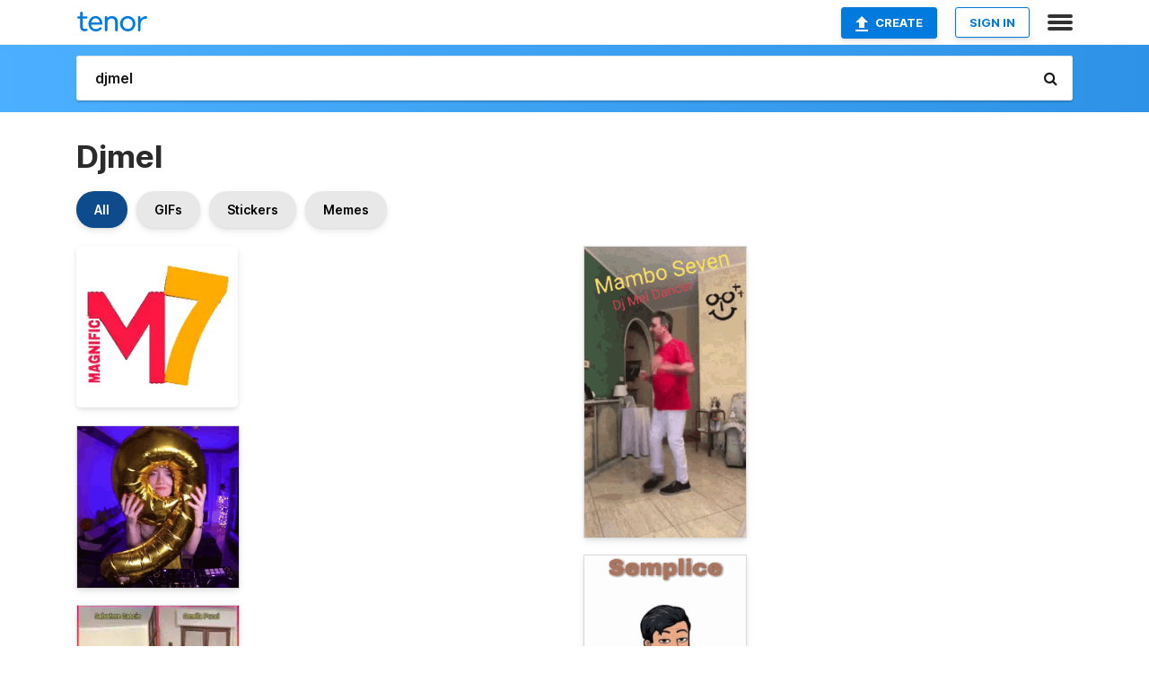

--- FILE ---
content_type: text/html; charset=utf-8
request_url: https://tenor.com/search/djmel-gifs
body_size: 31472
content:
<!DOCTYPE html>
<html lang="en" dir="ltr"><head><script id="data" type="text/x-cache" nonce="YjVhZDg1YzctNGQ4My00NmE0LWEyZTAtMDcxZTEyNGFiZDA2">[base64]</script><title class="dynamic">Djmel GIFs | Tenor</title><link class="dynamic" rel="canonical" href="https://tenor.com/search/djmel-gifs"><meta class="dynamic" name="keywords" content="djmel,gifs,search,memes"><meta class="dynamic" name="description" content="With Tenor, maker of GIF Keyboard, add popular Djmel animated GIFs to your conversations. Share the best GIFs now &gt;&gt;&gt;"><meta class="dynamic" name="twitter:title" content="Djmel GIFs | Tenor"><meta class="dynamic" name="twitter:description" content="With Tenor, maker of GIF Keyboard, add popular Djmel animated GIFs to your conversations. Share the best GIFs now &gt;&gt;&gt;"><meta class="dynamic" name="twitter:site" content="@gifkeyboard"><meta class="dynamic" name="twitter:app:name:iphone" content="GIF Keyboard"><meta class="dynamic" name="twitter:app:name:ipad" content="GIF Keyboard"><meta class="dynamic" name="twitter:app:name:googleplay" content="GIF Keyboard"><meta class="dynamic" name="twitter:app:id:iphone" content="917932200"><meta class="dynamic" name="twitter:app:id:ipad" content="917932200"><meta class="dynamic" name="twitter:app:id:googleplay" content="com.riffsy.FBMGIFApp"><meta class="dynamic" property="al:ios:app_name" content="GIF Keyboard"><meta class="dynamic" property="al:ios:app_store_id" content="917932200"><meta class="dynamic" property="al:android:package" content="com.riffsy.FBMGIFApp"><meta class="dynamic" property="al:android:app_name" content="GIF Keyboard"><meta class="dynamic" property="fb:app_id" content="374882289330575"><meta class="dynamic" property="og:site_name" content="Tenor"><meta class="dynamic" property="og:title" content="Djmel GIFs | Tenor"><meta class="dynamic" name="robots" content="noindex"><meta class="dynamic" name="apple-itunes-app" content="app-id=917932200,app-argument=https://tenor.com/search/djmel-gifs"><meta class="dynamic" name="twitter:app:url:googleplay" content="riffsy://search/djmel"><meta class="dynamic" property="al:android:url" content="riffsy://search/djmel"><link class="dynamic" rel="alternate" href="android-app://com.riffsy.FBMGIFApp/riffsy/search/djmel"><meta name="twitter:image" content="https://media1.tenor.com/m/se-BFPhYJDEAAAAC/m7-magnifici-sette.gif"><link rel="image_src" href="https://media1.tenor.com/m/se-BFPhYJDEAAAAC/m7-magnifici-sette.gif"><meta class="dynamic" property="og:url" content="https://media1.tenor.com/m/se-BFPhYJDEAAAAC/m7-magnifici-sette.gif"><meta class="dynamic" property="og:description" content="Click to view the GIF"><meta class="dynamic" property="og:type" content="website"><meta class="dynamic" property="og:image" content="https://media1.tenor.com/m/se-BFPhYJDEAAAAC/m7-magnifici-sette.gif"><meta class="dynamic" property="og:image:type" content="image/gif"><meta class="dynamic" property="og:image:width" content="498"><meta class="dynamic" property="og:image:height" content="498"><meta class="dynamic" property="og:video" content="https://media.tenor.com/se-BFPhYJDEAAAPo/m7-magnifici-sette.mp4"><meta class="dynamic" property="og:video:secure_url" content="https://media.tenor.com/se-BFPhYJDEAAAPo/m7-magnifici-sette.mp4"><meta class="dynamic" property="og:video:type" content="video/mp4"><meta class="dynamic" property="og:video:width" content="640"><meta class="dynamic" property="og:video:height" content="640"><meta class="dynamic" property="og:video" content="https://media.tenor.com/se-BFPhYJDEAAAPs/m7-magnifici-sette.webm"><meta class="dynamic" property="og:video:secure_url" content="https://media.tenor.com/se-BFPhYJDEAAAPs/m7-magnifici-sette.webm"><meta class="dynamic" property="og:video:type" content="video/webm"><meta class="dynamic" property="og:video:width" content="640"><meta class="dynamic" property="og:video:height" content="640"><script class="dynamic" type="application/ld+json">{"@context":"http:\u002F\u002Fschema.org","@type":"Article","author":"Graficas","creator":"Graficas","headline":"Djmel GIFs | Tenor","name":"Djmel GIFs | Tenor","url":"https:\u002F\u002Ftenor.com\u002Fsearch\u002Fdjmel-gifs","mainEntityOfPage":"https:\u002F\u002Ftenor.com\u002Fsearch\u002Fdjmel-gifs","keywords":"djmel,gifs,search,memes","dateModified":"2021-01-25T07:55:09.068Z","datePublished":"2021-01-25T07:55:09.068Z","publisher":{"@context":"http:\u002F\u002Fschema.org","@type":"Organization","name":"Tenor","logo":{"@type":"ImageObject","url":"https:\u002F\u002Ftenor.com\u002Fassets\u002Fimg\u002Ftenor-app-icon.png"},"sameAs":["https:\u002F\u002Ftwitter.com\u002Fgifkeyboard","https:\u002F\u002Fwww.facebook.com\u002Ftenorapp\u002F","https:\u002F\u002Fwww.linkedin.com\u002Fcompany\u002Ftenorinc\u002F"]},"image":{"@context":"http:\u002F\u002Fschema.org","@type":"ImageObject","author":"Graficas","creator":"Graficas","name":"Djmel GIFs | Tenor","keywords":"djmel,gifs,search,memes","description":"With Tenor, maker of GIF Keyboard, add popular Djmel animated GIFs to your conversations. Share the best GIFs now \u003E\u003E\u003E","url":"https:\u002F\u002Ftenor.com\u002Fsearch\u002Fdjmel-gifs","contentUrl":"https:\u002F\u002Fmedia1.tenor.com\u002Fm\u002Fse-BFPhYJDEAAAAC\u002Fm7-magnifici-sette.gif","thumbnailUrl":"https:\u002F\u002Fmedia.tenor.com\u002Fse-BFPhYJDEAAAAe\u002Fm7-magnifici-sette.png","width":498,"height":498,"dateCreated":"2021-01-25T07:55:09.068Z","uploadDate":"2021-01-25T07:55:09.068Z","representativeOfPage":true},"video":{"@context":"http:\u002F\u002Fschema.org","@type":"VideoObject","author":"Graficas","creator":"Graficas","name":"Djmel GIFs | Tenor","keywords":"djmel,gifs,search,memes","description":"With Tenor, maker of GIF Keyboard, add popular Djmel animated GIFs to your conversations. Share the best GIFs now \u003E\u003E\u003E","url":"https:\u002F\u002Ftenor.com\u002Fsearch\u002Fdjmel-gifs","contentUrl":"https:\u002F\u002Fmedia.tenor.com\u002Fse-BFPhYJDEAAAPo\u002Fm7-magnifici-sette.mp4","thumbnailUrl":"https:\u002F\u002Fmedia.tenor.com\u002Fse-BFPhYJDEAAAAe\u002Fm7-magnifici-sette.png","width":640,"height":640,"dateCreated":"2021-01-25T07:55:09.068Z","uploadDate":"2021-01-25T07:55:09.068Z","duration":"PT0M1S"}}</script><link rel="preconnect" href="https://www.googletagmanager.com"><link rel="preconnect" href="https://www.google-analytics.com"><link rel="dns-prefetch" href="//media.tenor.com"><link rel="preconnect" href="https://media.tenor.com"><link rel="stylesheet" type="text/css" href="/assets/dist/main.min.css?release=r260116-1-master-85a2"><meta charset="UTF-8"><meta name="viewport" content="width=device-width, initial-scale=1"><link rel="manifest" href="/assets/manifest.json"><link rel="shortcut icon" type="image/png" href="/assets/img/favicon/favicon-16x16.png"><link rel="apple-touch-icon" sizes="57x57" href="/assets/img/favicon/apple-touch-icon-57x57.png"><link rel="apple-touch-icon" sizes="60x60" href="/assets/img/favicon/apple-touch-icon-60x60.png"><link rel="apple-touch-icon" sizes="72x72" href="/assets/img/favicon/apple-touch-icon-72x72.png"><link rel="icon" type="image/png" href="/assets/img/favicon/favicon-16x16.png" sizes="16x16"><link rel="icon" type="image/png" href="/assets/img/favicon/favicon-32x32.png" sizes="32x32"><link rel="search" type="application/opensearchdescription+xml" href="/opensearch.xml" title="Tenor"><link rel="alternate" hreflang="x-default" href="https://tenor.com/search/djmel-gifs"><link rel="alternate" hreflang="af" href="https://tenor.com/af/search/djmel-gifs"><link rel="alternate" hreflang="am" href="https://tenor.com/am/search/djmel-gifs"><link rel="alternate" hreflang="az" href="https://tenor.com/az/search/djmel-gifs"><link rel="alternate" hreflang="be" href="https://tenor.com/be/search/djmel-gifs"><link rel="alternate" hreflang="bg" href="https://tenor.com/bg/search/djmel-gifs"><link rel="alternate" hreflang="bn" href="https://tenor.com/bn/search/djmel-gifs"><link rel="alternate" hreflang="bs" href="https://tenor.com/bs/search/djmel-gifs"><link rel="alternate" hreflang="ca" href="https://tenor.com/ca/search/djmel-gifs"><link rel="alternate" hreflang="cs" href="https://tenor.com/cs/search/djmel-gifs"><link rel="alternate" hreflang="da" href="https://tenor.com/da/search/djmel-gifs"><link rel="alternate" hreflang="de" href="https://tenor.com/de/search/djmel-gifs"><link rel="alternate" hreflang="de-AT" href="https://tenor.com/de-AT/search/djmel-gifs"><link rel="alternate" hreflang="de-CH" href="https://tenor.com/de-CH/search/djmel-gifs"><link rel="alternate" hreflang="el" href="https://tenor.com/el/search/djmel-gifs"><link rel="alternate" hreflang="en-AU" href="https://tenor.com/en-AU/search/djmel-gifs"><link rel="alternate" hreflang="en-CA" href="https://tenor.com/en-CA/search/djmel-gifs"><link rel="alternate" hreflang="en-GB" href="https://tenor.com/en-GB/search/djmel-gifs"><link rel="alternate" hreflang="en-IE" href="https://tenor.com/en-IE/search/djmel-gifs"><link rel="alternate" hreflang="en-IN" href="https://tenor.com/en-IN/search/djmel-gifs"><link rel="alternate" hreflang="en-NZ" href="https://tenor.com/en-NZ/search/djmel-gifs"><link rel="alternate" hreflang="en-SG" href="https://tenor.com/en-SG/search/djmel-gifs"><link rel="alternate" hreflang="en-ZA" href="https://tenor.com/en-ZA/search/djmel-gifs"><link rel="alternate" hreflang="es" href="https://tenor.com/es/search/djmel-gifs"><link rel="alternate" hreflang="es-419" href="https://tenor.com/es-419/search/djmel-gifs"><link rel="alternate" hreflang="es-AR" href="https://tenor.com/es-AR/search/djmel-gifs"><link rel="alternate" hreflang="es-BO" href="https://tenor.com/es-BO/search/djmel-gifs"><link rel="alternate" hreflang="es-CL" href="https://tenor.com/es-CL/search/djmel-gifs"><link rel="alternate" hreflang="es-CO" href="https://tenor.com/es-CO/search/djmel-gifs"><link rel="alternate" hreflang="es-CR" href="https://tenor.com/es-CR/search/djmel-gifs"><link rel="alternate" hreflang="es-DO" href="https://tenor.com/es-DO/search/djmel-gifs"><link rel="alternate" hreflang="es-EC" href="https://tenor.com/es-EC/search/djmel-gifs"><link rel="alternate" hreflang="es-GT" href="https://tenor.com/es-GT/search/djmel-gifs"><link rel="alternate" hreflang="es-HN" href="https://tenor.com/es-HN/search/djmel-gifs"><link rel="alternate" hreflang="es-MX" href="https://tenor.com/es-MX/search/djmel-gifs"><link rel="alternate" hreflang="es-NI" href="https://tenor.com/es-NI/search/djmel-gifs"><link rel="alternate" hreflang="es-PA" href="https://tenor.com/es-PA/search/djmel-gifs"><link rel="alternate" hreflang="es-PE" href="https://tenor.com/es-PE/search/djmel-gifs"><link rel="alternate" hreflang="es-PR" href="https://tenor.com/es-PR/search/djmel-gifs"><link rel="alternate" hreflang="es-PY" href="https://tenor.com/es-PY/search/djmel-gifs"><link rel="alternate" hreflang="es-SV" href="https://tenor.com/es-SV/search/djmel-gifs"><link rel="alternate" hreflang="es-US" href="https://tenor.com/es-US/search/djmel-gifs"><link rel="alternate" hreflang="es-UY" href="https://tenor.com/es-UY/search/djmel-gifs"><link rel="alternate" hreflang="es-VE" href="https://tenor.com/es-VE/search/djmel-gifs"><link rel="alternate" hreflang="et" href="https://tenor.com/et/search/djmel-gifs"><link rel="alternate" hreflang="eu" href="https://tenor.com/eu/search/djmel-gifs"><link rel="alternate" hreflang="fi" href="https://tenor.com/fi/search/djmel-gifs"><link rel="alternate" hreflang="fil" href="https://tenor.com/fil/search/djmel-gifs"><link rel="alternate" hreflang="fr" href="https://tenor.com/fr/search/djmel-gifs"><link rel="alternate" hreflang="fr-CA" href="https://tenor.com/fr-CA/search/djmel-gifs"><link rel="alternate" hreflang="fr-CH" href="https://tenor.com/fr-CH/search/djmel-gifs"><link rel="alternate" hreflang="gl" href="https://tenor.com/gl/search/djmel-gifs"><link rel="alternate" hreflang="gu" href="https://tenor.com/gu/search/djmel-gifs"><link rel="alternate" hreflang="hi" href="https://tenor.com/hi/search/djmel-gifs"><link rel="alternate" hreflang="hr" href="https://tenor.com/hr/search/djmel-gifs"><link rel="alternate" hreflang="hu" href="https://tenor.com/hu/search/djmel-gifs"><link rel="alternate" hreflang="hy" href="https://tenor.com/hy/search/djmel-gifs"><link rel="alternate" hreflang="id" href="https://tenor.com/id/search/djmel-gifs"><link rel="alternate" hreflang="is" href="https://tenor.com/is/search/djmel-gifs"><link rel="alternate" hreflang="it" href="https://tenor.com/it/search/djmel-gifs"><link rel="alternate" hreflang="ja" href="https://tenor.com/ja/search/djmel-gifs"><link rel="alternate" hreflang="ka" href="https://tenor.com/ka/search/djmel-gifs"><link rel="alternate" hreflang="kk" href="https://tenor.com/kk/search/djmel-gifs"><link rel="alternate" hreflang="km" href="https://tenor.com/km/search/djmel-gifs"><link rel="alternate" hreflang="kn" href="https://tenor.com/kn/search/djmel-gifs"><link rel="alternate" hreflang="ko" href="https://tenor.com/ko/search/djmel-gifs"><link rel="alternate" hreflang="ky" href="https://tenor.com/ky/search/djmel-gifs"><link rel="alternate" hreflang="lo" href="https://tenor.com/lo/search/djmel-gifs"><link rel="alternate" hreflang="lt" href="https://tenor.com/lt/search/djmel-gifs"><link rel="alternate" hreflang="lv" href="https://tenor.com/lv/search/djmel-gifs"><link rel="alternate" hreflang="mk" href="https://tenor.com/mk/search/djmel-gifs"><link rel="alternate" hreflang="ml" href="https://tenor.com/ml/search/djmel-gifs"><link rel="alternate" hreflang="mn" href="https://tenor.com/mn/search/djmel-gifs"><link rel="alternate" hreflang="mo" href="https://tenor.com/mo/search/djmel-gifs"><link rel="alternate" hreflang="mr" href="https://tenor.com/mr/search/djmel-gifs"><link rel="alternate" hreflang="ms" href="https://tenor.com/ms/search/djmel-gifs"><link rel="alternate" hreflang="my" href="https://tenor.com/my/search/djmel-gifs"><link rel="alternate" hreflang="ne" href="https://tenor.com/ne/search/djmel-gifs"><link rel="alternate" hreflang="nl" href="https://tenor.com/nl/search/djmel-gifs"><link rel="alternate" hreflang="no" href="https://tenor.com/no/search/djmel-gifs"><link rel="alternate" hreflang="pa" href="https://tenor.com/pa/search/djmel-gifs"><link rel="alternate" hreflang="pl" href="https://tenor.com/pl/search/djmel-gifs"><link rel="alternate" hreflang="pt" href="https://tenor.com/pt/search/djmel-gifs"><link rel="alternate" hreflang="pt-BR" href="https://tenor.com/pt-BR/search/djmel-gifs"><link rel="alternate" hreflang="pt-PT" href="https://tenor.com/pt-PT/search/djmel-gifs"><link rel="alternate" hreflang="ro" href="https://tenor.com/ro/search/djmel-gifs"><link rel="alternate" hreflang="ru" href="https://tenor.com/ru/search/djmel-gifs"><link rel="alternate" hreflang="si" href="https://tenor.com/si/search/djmel-gifs"><link rel="alternate" hreflang="sk" href="https://tenor.com/sk/search/djmel-gifs"><link rel="alternate" hreflang="sl" href="https://tenor.com/sl/search/djmel-gifs"><link rel="alternate" hreflang="sq" href="https://tenor.com/sq/search/djmel-gifs"><link rel="alternate" hreflang="sr" href="https://tenor.com/sr/search/djmel-gifs"><link rel="alternate" hreflang="sr-Latn" href="https://tenor.com/sr-Latn/search/djmel-gifs"><link rel="alternate" hreflang="sv" href="https://tenor.com/sv/search/djmel-gifs"><link rel="alternate" hreflang="sw" href="https://tenor.com/sw/search/djmel-gifs"><link rel="alternate" hreflang="ta" href="https://tenor.com/ta/search/djmel-gifs"><link rel="alternate" hreflang="te" href="https://tenor.com/te/search/djmel-gifs"><link rel="alternate" hreflang="th" href="https://tenor.com/th/search/djmel-gifs"><link rel="alternate" hreflang="tl" href="https://tenor.com/tl/search/djmel-gifs"><link rel="alternate" hreflang="tr" href="https://tenor.com/tr/search/djmel-gifs"><link rel="alternate" hreflang="uk" href="https://tenor.com/uk/search/djmel-gifs"><link rel="alternate" hreflang="uz" href="https://tenor.com/uz/search/djmel-gifs"><link rel="alternate" hreflang="vi" href="https://tenor.com/vi/search/djmel-gifs"><link rel="alternate" hreflang="zh-CN" href="https://tenor.com/zh-CN/search/djmel-gifs"><link rel="alternate" hreflang="zh-HK" href="https://tenor.com/zh-HK/search/djmel-gifs"><link rel="alternate" hreflang="zh-TW" href="https://tenor.com/zh-TW/search/djmel-gifs"><link rel="alternate" hreflang="zu" href="https://tenor.com/zu/search/djmel-gifs"></head><body><script async type="text/javascript" src="/assets/dist/main.min.js?release=r260116-1-master-85a2" fetchpriority="high"></script><div id="root"><div class="BaseApp"><div class="Banner TOSBanner hidden"><div class="container"><span class="iconfont-remove" aria-hidden="true"></span>We&#039;ve updated our <span class="linkElements"><a href="/legal-terms" rel="noopener">Terms of Service</a> and <a href="https://policies.google.com/privacy?hl=en" rel="noopener">Privacy Policy</a></span>. By continuing you agree to Tenor&#039;s <span class="linkElements"><a href="/legal-terms" rel="noopener">Terms of Service</a> and <a href="https://policies.google.com/privacy?hl=en" rel="noopener">Privacy Policy</a></span>.</div></div><div class="Banner LanguageBanner hidden"><div class="container"><span class="iconfont-remove" aria-hidden="true"></span><div>Tenor.com has been translated based on your browser&#039;s language setting. If you want to change the language, click <span class="linkElements"><button>here</button></span>.</div></div></div><nav class="NavBar"><div class="container"><span itemscope itemtype="http://schema.org/Organization"><a class="navbar-brand" itemProp="url" href="/"><img src="/assets/img/tenor-logo.svg" width="80" height="22" alt="Tenor logo" itemprop="logo"></a></span><div class="nav-buttons"><div class="account-buttons"><a class="button upload-button" href="/gif-maker?utm_source=nav-bar&amp;utm_medium=internal&amp;utm_campaign=gif-maker-entrypoints"><img src="/assets/icons/upload-icon.svg" width="14" height="17" alt="Upload icon">Create</a><button class="white-button">SIGN IN</button></div><span class=" ToggleMenu"><span class="menu-button navicon-button x ToggleMenu-button"><div class="navicon"></div></span><div class="animated NavMenu"><div class="section"><div class="header">Products</div><ul><li><a href="https://apps.apple.com/app/apple-store/id917932200?pt=39040802&amp;ct=NavGifKeyboard&amp;mt=8" rel="noopener">GIF Keyboard</a></li><li><a href="https://play.google.com/store/apps/details?id=com.riffsy.FBMGIFApp" rel="noopener">Android</a></li><li><a href="/contentpartners">Content Partners</a></li></ul></div><div class="section"><div class="header">Explore</div><ul><li><button>Language</button></li><li><a href="/reactions">Reaction GIFs</a></li><li><a href="/explore">Explore GIFs</a></li></ul></div><div class="section"><div class="header">Company</div><ul><li><a href="/press">Press</a></li><li><a href="https://blog.tenor.com/" rel="noopener">Blog</a></li><li><a href="https://support.google.com/tenor" rel="noopener">FAQ</a></li><li><a href="/legal-terms">Terms and Privacy</a></li><li><a href="/assets/dist/licenses.txt" rel="noopener">Website Licenses</a></li><li><a href="https://support.google.com/tenor/gethelp?hl=en" rel="noopener">Contact Us</a></li></ul></div><div class="section"><div class="header">API</div><ul><li><a href="/gifapi" rel="noopener">Tenor GIF API</a></li><li><a href="https://developers.google.com/tenor/guides/endpoints" rel="noopener">GIF API Documentation</a></li></ul></div></div></span></div></div></nav><div class="TopBarComponent TopSearchBar"><div class="TopBar"><div class="container"><a class="navbar-brand" itemProp="url" href="/"><img src="/assets/img/tenor-logo-white.svg" width="80" height="22" alt="Tenor logo" itemprop="logo"></a><div class="search-bar-wrapper"><form class="SearchBar"><input name="q" value="djmel" placeholder="Search for GIFs and Stickers" autocomplete="off"><span class="iconfont-search" aria-hidden="true"></span></form></div></div></div></div><div class="SearchPage container page"><!--!--><div class="gallery-container" itemscope itemtype="http://schema.org/ImageGallery"><meta itemprop="url" content="https://tenor.com/search/djmel-gifs"><meta itemprop="mainEntityOfPage" content="https://tenor.com/search/djmel-gifs"><meta itemprop="keywords" content="djmel,gifs,search,memes"><meta itemprop="headline" content="Djmel GIFs | Tenor"><meta itemprop="name" content="Djmel GIFs | Tenor"><h1>Djmel</h1><div class="search"><div class="UniversalSearchFormatToggle"><a class="UniversalSearchFormatToggleButton selected" href="/search/djmel-gifs">All</a><a class="UniversalSearchFormatToggleButton" href="/search/djmel-gifs?format=gifs">GIFs</a><a class="UniversalSearchFormatToggleButton" href="/search/djmel-gifs?format=stickers">Stickers</a><a class="UniversalSearchFormatToggleButton" href="/search/djmel-gifs?format=memes">Memes</a></div><div class="UniversalGifList" style="height:5459.909090909091px;"><div class="column"><figure class="UniversalGifListItem clickable" data-index="0" data-width="220" data-height="220" style="top:0px;"><a href="/view/m7-magnifici-sette-dj-mel-logo-m7-gif-20093532"><div class="Sticker"><img src="https://media.tenor.com/se-BFPhYJDEAAAAm/m7-magnifici-sette.webp" width="180" height="180" alt="a logo with the letter m and the number 7 on it" loading="lazy"></div><div class="overlay"></div></a><figcaption class="tags"><ul><li><a href="/search/m7-gifs">#M7</a></li><li><a href="/search/magnifici-sette-gifs">#Magnifici-Sette</a></li><li><a href="/search/dj-mel-gifs">#Dj-Mel</a></li><li><a href="/search/logo-m7-gifs">#Logo-M7</a></li></ul></figcaption><!--!--></figure><figure class="UniversalGifListItem clickable" data-index="2" data-width="220" data-height="220" style="top:200px;"><a href="/view/chromacatlive-chromacat-twitch-nine-dance-gif-25463728"><div class="Gif"><picture><source type="video/mp4" srcset="https://media.tenor.com/altVJ5V1zUcAAAP1/chromacatlive-chromacat.mp4 232w"><source media="(max-width:840px)" type="image/webp" srcset="https://media.tenor.com/altVJ5V1zUcAAAA1/chromacatlive-chromacat.webp 200w"><img src="https://media.tenor.com/altVJ5V1zUcAAAAM/chromacatlive-chromacat.gif" width="180" height="180" alt="a woman is holding a gold balloon in the shape of the number nine" loading="lazy"></picture></div><div class="overlay"></div></a><div class="actions"><span class="GifFavButton FavButton" aria-hidden="true"></span></div><figcaption class="tags"><ul><li><a href="/search/chromacatlive-gifs">#chromacatlive</a></li><li><a href="/search/chromacat-gifs">#chromacat</a></li><li><a href="/search/twitch-gifs">#twitch</a></li></ul></figcaption><!--!--></figure><figure class="UniversalGifListItem clickable" data-index="4" data-width="165" data-height="164" style="top:400px;"><a href="/view/djmel-ballo-di-gruppo-balli-di-gruppo-social-dance-gif-18294047781890457456"><div class="Gif"><picture><source type="video/mp4" srcset="https://media.tenor.com/_eGDiBeaf3AAAAP1/djmel-ballo-di-gruppo.mp4 320w"><source type="image/webp" srcset="https://media.tenor.com/_eGDiBeaf3AAAAA1/djmel-ballo-di-gruppo.webp 200w"><img src="https://media.tenor.com/_eGDiBeaf3AAAAAM/djmel-ballo-di-gruppo.gif" width="180" height="178.9090909090909" alt="a man and a woman are dancing in a living room with the words quiero bailar contigo on the bottom" loading="lazy"></picture></div><div class="overlay"></div></a><div class="actions"><span class="GifFavButton FavButton" aria-hidden="true"></span></div><figcaption class="tags"><ul><li><a href="/search/djmel-gifs">#Djmel</a></li><li><a href="/search/ballo-di-gruppo-gifs">#Ballo-di-Gruppo</a></li></ul></figcaption><!--!--></figure><figure class="UniversalGifListItem clickable" data-index="6" data-width="220" data-height="220" style="top:598.9090909090909px;"><a href="/view/dj-mel-bravissimo-bravo-gif-20093626"><div class="Gif"><picture><source media="(max-width:840px)" type="image/webp" srcset="https://media.tenor.com/L4nQdgLuyPUAAAA1/dj-mel-bravissimo.webp 200w"><img src="https://media.tenor.com/L4nQdgLuyPUAAAAM/dj-mel-bravissimo.gif" width="180" height="180" alt="a cartoon of a man wearing a shirt that says mel dj on it" loading="lazy"></picture></div><div class="overlay"></div></a><div class="actions"><span class="GifFavButton FavButton" aria-hidden="true"></span></div><figcaption class="tags"><ul><li><a href="/search/dj-mel-gifs">#Dj-Mel</a></li><li><a href="/search/bravissimo-gifs">#Bravissimo</a></li><li><a href="/search/bravo-gifs">#BRAVO</a></li></ul></figcaption><!--!--></figure><figure class="UniversalGifListItem clickable" data-index="8" data-width="220" data-height="275" style="top:798.9090909090909px;"><a href="/view/up-inna-ballo-di-gruppo-balli-di-gruppo-social-dance-gif-25082393"><div class="Gif"><picture><source media="(max-width:840px)" type="video/mp4" srcset="https://media.tenor.com/uSwYswZRIF0AAAP1/up-inna.mp4 148w"><source media="(max-width:840px)" type="image/webp" srcset="https://media.tenor.com/uSwYswZRIF0AAAA1/up-inna.webp 160w"><img src="https://media.tenor.com/uSwYswZRIF0AAAAM/up-inna.gif" width="180" height="225" alt="maria daria and dj mel dancer are dancing in their living room" loading="lazy"></picture></div><div class="overlay"></div></a><div class="actions"><span class="GifFavButton FavButton" aria-hidden="true"></span></div><figcaption class="tags"><ul><li><a href="/search/up-gifs">#up</a></li><li><a href="/search/inna-gifs">#Inna</a></li><li><a href="/search/ballo-di-gruppo-gifs">#Ballo-Di-Gruppo</a></li></ul></figcaption><!--!--></figure><figure class="UniversalGifListItem clickable" data-index="10" data-width="220" data-height="220" style="top:1043.909090909091px;"><a href="/view/last-cristmas-bachata2020-bachata-balli-di-gruppo-magnifici-sette-gif-19259602"><div class="Gif"><picture><source media="(max-width:840px)" type="image/webp" srcset="https://media.tenor.com/qS3xr_Q0g9UAAAA1/last-cristmas-bachata2020.webp 200w"><img src="https://media.tenor.com/qS3xr_Q0g9UAAAAM/last-cristmas-bachata2020.gif" width="180" height="180" alt="a poster for last christmas bachata 2020 with a group of people" loading="lazy"></picture></div><div class="overlay"></div></a><div class="actions"><span class="GifFavButton FavButton" aria-hidden="true"></span></div><figcaption class="tags"><ul><li><a href="/search/last-cristmas-gifs">#Last-Cristmas</a></li><li><a href="/search/bachata2020-gifs">#Bachata2020</a></li></ul></figcaption><!--!--></figure><figure class="UniversalGifListItem clickable" data-index="12" data-width="220" data-height="220" style="top:1243.909090909091px;"><a href="/view/dj-mel-grazie-gif-20009094"><div class="Gif"><picture><source media="(max-width:840px)" type="image/webp" srcset="https://media.tenor.com/_FaVubu2c68AAAA1/dj-mel-grazie.webp 200w"><img src="https://media.tenor.com/_FaVubu2c68AAAAM/dj-mel-grazie.gif" width="180" height="180" alt="a cartoon of a man wearing a mel dj shirt" loading="lazy"></picture></div><div class="overlay"></div></a><div class="actions"><span class="GifFavButton FavButton" aria-hidden="true"></span></div><figcaption class="tags"><ul><li><a href="/search/dj-mel-gifs">#Dj-Mel</a></li><li><a href="/search/grazie-gifs">#Grazie</a></li></ul></figcaption><!--!--></figure><figure class="UniversalGifListItem clickable" data-index="14" data-width="220" data-height="124" style="top:1443.909090909091px;"><a href="/view/grazie-dj-mel-gif-19958850"><div class="Gif"><picture><source media="(max-width:840px)" type="image/webp" srcset="https://media.tenor.com/Eo09oagfRHAAAAA1/grazie-dj-mel.webp 200w"><img src="https://media.tenor.com/Eo09oagfRHAAAAAM/grazie-dj-mel.gif" width="180" height="101.45454545454547" alt="a man in a denim shirt is pointing up with the word gf behind him" loading="lazy"></picture></div><div class="overlay"></div></a><div class="actions"><span class="GifFavButton FavButton" aria-hidden="true"></span></div><figcaption class="tags"><ul><li><a href="/search/grazie-gifs">#grazie</a></li><li><a href="/search/dj-mel-gifs">#Dj-Mel</a></li></ul></figcaption><!--!--></figure><figure class="UniversalGifListItem clickable" data-index="15" data-width="220" data-height="213" style="top:1565.3636363636365px;"><a href="/view/logo-m7-m7-magnifici-sette-dj-mel-gif-20093534"><div class="Sticker"><img src="https://media.tenor.com/w7Y3jALjo-sAAAAm/logo-m7-m7.webp" width="180" height="174.27272727272728" alt="a yellow circle with a red m and the words magnifici sette 7" loading="lazy"></div><div class="overlay"></div></a><figcaption class="tags"><ul><li><a href="/search/logo-m7-gifs">#Logo-M7</a></li><li><a href="/search/m7-gifs">#M7</a></li><li><a href="/search/magnifici-sette-gifs">#Magnifici-Sette</a></li><li><a href="/search/dj-mel-gifs">#Dj-Mel</a></li></ul></figcaption><!--!--></figure><figure class="UniversalGifListItem clickable" data-index="17" data-width="220" data-height="220" style="top:1759.6363636363637px;"><a href="/view/dj-mel-buone-feste-gif-19629981"><div class="Gif"><picture><source media="(max-width:840px)" type="image/webp" srcset="https://media.tenor.com/vWhc2AxzgxsAAAA1/dj-mel-buone-feste.webp 200w"><img src="https://media.tenor.com/vWhc2AxzgxsAAAAM/dj-mel-buone-feste.gif" width="180" height="180" alt="a man wearing a santa hat is giving a thumbs up sign" loading="lazy"></picture></div><div class="overlay"></div></a><div class="actions"><span class="GifFavButton FavButton" aria-hidden="true"></span></div><figcaption class="tags"><ul><li><a href="/search/dj-mel-gifs">#Dj-Mel</a></li><li><a href="/search/buone-feste-gifs">#Buone-Feste</a></li></ul></figcaption><!--!--></figure><figure class="UniversalGifListItem clickable" data-index="19" data-width="220" data-height="220" style="top:1959.6363636363637px;"><a href="/view/dj-mel-dancer-dj-mel-carnevale-balli-di-gruppo-ballo-sociale-gif-20360452"><div class="Gif"><picture><source media="(max-width:840px)" type="video/mp4" srcset="https://media.tenor.com/4LAyFxmn3XkAAAP1/dj-mel-dancer-dj-mel.mp4 208w"><source media="(max-width:840px)" type="image/webp" srcset="https://media.tenor.com/4LAyFxmn3XkAAAA1/dj-mel-dancer-dj-mel.webp 200w"><img src="https://media.tenor.com/4LAyFxmn3XkAAAAM/dj-mel-dancer-dj-mel.gif" width="180" height="180" alt="a man is dancing in a room with the words carnavalera written on the bottom" loading="lazy"></picture></div><div class="overlay"></div></a><div class="actions"><span class="GifFavButton FavButton" aria-hidden="true"></span></div><figcaption class="tags"><ul><li><a href="/search/dj-mel-dancer-gifs">#Dj-Mel-Dancer</a></li><li><a href="/search/dj-mel-gifs">#Dj-Mel</a></li><li><a href="/search/carnevale-gifs">#Carnevale</a></li></ul></figcaption><!--!--></figure><figure class="UniversalGifListItem clickable" data-index="20" data-width="220" data-height="175" style="top:2159.636363636364px;"><a href="/view/djmel-balli-di-gruppo-ballo-di-gruppo-social-dance-line-dance-gif-24062939"><div class="Gif"><picture><source type="video/mp4" srcset="https://media.tenor.com/TCx1Jo249ckAAAP1/djmel-balli-di-gruppo.mp4 288w"><source media="(max-width:840px)" type="image/webp" srcset="https://media.tenor.com/TCx1Jo249ckAAAA1/djmel-balli-di-gruppo.webp 200w"><img src="https://media.tenor.com/TCx1Jo249ckAAAAM/djmel-balli-di-gruppo.gif" width="180" height="143.1818181818182" alt="salvo and dj mel are dancing in a living room" loading="lazy"></picture></div><div class="overlay"></div></a><div class="actions"><span class="GifFavButton FavButton" aria-hidden="true"></span></div><figcaption class="tags"><ul><li><a href="/search/djmel-gifs">#Djmel</a></li><li><a href="/search/balli-di-gruppo-gifs">#Balli-Di-Gruppo</a></li></ul></figcaption><!--!--></figure><figure class="UniversalGifListItem clickable" data-index="22" data-width="220" data-height="391" style="top:2322.818181818182px;"><a href="/view/balli-di-gruppo-dj-mel-ballo-di-gruppo-la-cucaracha-dj-berta-gif-18601038"><div class="Gif"><picture><source media="(max-width:840px)" type="video/mp4" srcset="https://media.tenor.com/F5dUt5I-RI4AAAP1/balli-di-gruppo-dj-mel.mp4 132w"><source media="(max-width:840px)" type="image/webp" srcset="https://media.tenor.com/F5dUt5I-RI4AAAA1/balli-di-gruppo-dj-mel.webp 114w"><img src="https://media.tenor.com/F5dUt5I-RI4AAAAM/balli-di-gruppo-dj-mel.gif" width="180" height="319.90909090909093" alt="a man is standing in a living room with the words la cucaracha coreo dj berta behind him" loading="lazy"></picture></div><div class="overlay"></div></a><div class="actions"><span class="GifFavButton FavButton" aria-hidden="true"></span></div><figcaption class="tags"><ul><li><a href="/search/balli-di-gruppo-gifs">#Balli-Di-Gruppo</a></li><li><a href="/search/dj-mel-gifs">#Dj-Mel</a></li></ul></figcaption><!--!--></figure><figure class="UniversalGifListItem clickable" data-index="24" data-width="220" data-height="220" style="top:2662.727272727273px;"><a href="/view/dj-mel-wi-balli-di-gruppo-balli-di-gruppo-w-il-ballo-gif-20093647"><div class="Gif"><picture><source media="(max-width:840px)" type="image/webp" srcset="https://media.tenor.com/Obt9bWVMHWcAAAA1/dj-mel-wi-balli-di-gruppo.webp 200w"><img src="https://media.tenor.com/Obt9bWVMHWcAAAAM/dj-mel-wi-balli-di-gruppo.gif" width="180" height="180" alt="a cartoon of a man wearing a shirt that says mel on it" loading="lazy"></picture></div><div class="overlay"></div></a><div class="actions"><span class="GifFavButton FavButton" aria-hidden="true"></span></div><figcaption class="tags"><ul><li><a href="/search/dj-mel-gifs">#Dj-Mel</a></li><li><a href="/search/wi-balli-di-gruppo-gifs">#WI-Balli-Di-Gruppo</a></li></ul></figcaption><!--!--></figure><figure class="UniversalGifListItem clickable" data-index="26" data-width="220" data-height="220" style="top:2862.727272727273px;"><a href="/view/regenesispanda-panda-pandas-funny-emoji-gif-26822302"><div class="Sticker"><img src="https://media.tenor.com/-Su8mUhR7FIAAAAm/regenesispanda-panda.webp" width="180" height="180" alt="a panda bear wearing headphones and a robot arm behind a dj mixer" loading="lazy"></div><div class="overlay"></div></a><figcaption class="tags"><ul><li><a href="/search/regenesispanda-gifs">#REGENESISPANDA</a></li><li><a href="/search/panda-gifs">#PANDA</a></li><li><a href="/search/pandas-gifs">#PANDAS</a></li><li><a href="/search/funny-gifs">#FUNNY</a></li></ul></figcaption><!--!--></figure><figure class="UniversalGifListItem clickable" data-index="28" data-width="220" data-height="220" style="top:3062.727272727273px;"><a href="/view/bachata2020-magnifici-sette-magnifici7-dj-mel-balli-di-gruppo-gif-19850344"><div class="Gif"><picture><source media="(max-width:840px)" type="video/mp4" srcset="https://media.tenor.com/GFRa_guBrgYAAAP1/bachata2020-magnifici-sette.mp4 166w"><source media="(max-width:840px)" type="image/webp" srcset="https://media.tenor.com/GFRa_guBrgYAAAA1/bachata2020-magnifici-sette.webp 200w"><img src="https://media.tenor.com/GFRa_guBrgYAAAAM/bachata2020-magnifici-sette.gif" width="180" height="180" alt="a collage of people dancing in a living room with the words bachata 2020" loading="lazy"></picture></div><div class="overlay"></div></a><div class="actions"><span class="GifFavButton FavButton" aria-hidden="true"></span></div><figcaption class="tags"><ul><li><a href="/search/bachata2020-gifs">#Bachata2020</a></li><li><a href="/search/magnifici-sette-gifs">#Magnifici-Sette</a></li></ul></figcaption><!--!--></figure><figure class="UniversalGifListItem clickable" data-index="30" data-width="220" data-height="389" style="top:3262.727272727273px;"><a href="/view/dj-mel-balli-di-gruppo-ballodigruppo-socialdance-gif-20093655"><div class="Gif"><picture><source media="(max-width:840px)" type="video/mp4" srcset="https://media.tenor.com/-a9fdERq3hkAAAP1/dj-mel-balli-di-gruppo.mp4 118w"><source media="(max-width:840px)" type="image/webp" srcset="https://media.tenor.com/-a9fdERq3hkAAAA1/dj-mel-balli-di-gruppo.webp 114w"><img src="https://media.tenor.com/-a9fdERq3hkAAAAM/dj-mel-balli-di-gruppo.gif" width="180" height="318.2727272727273" alt="a group of people dancing in a room with the words made with vivavideo at the bottom" loading="lazy"></picture></div><div class="overlay"></div></a><div class="actions"><span class="GifFavButton FavButton" aria-hidden="true"></span></div><figcaption class="tags"><ul><li><a href="/search/dj-mel-gifs">#Dj-Mel</a></li><li><a href="/search/balli-di-gruppo-gifs">#Balli-Di-Gruppo</a></li></ul></figcaption><!--!--></figure><figure class="UniversalGifListItem clickable" data-index="32" data-width="220" data-height="389" style="top:3601.0000000000005px;"><a href="/view/ballo-di-gruppo-merengue-merengue2020-tik-turi-balli-di-gruppo-gif-19117562"><div class="Gif"><picture><source media="(max-width:840px)" type="video/mp4" srcset="https://media.tenor.com/YSf8lrSlEHwAAAP1/ballo-di-gruppo-merengue.mp4 118w"><source media="(max-width:840px)" type="image/webp" srcset="https://media.tenor.com/YSf8lrSlEHwAAAA1/ballo-di-gruppo-merengue.webp 114w"><img src="https://media.tenor.com/YSf8lrSlEHwAAAAM/ballo-di-gruppo-merengue.gif" width="180" height="318.2727272727273" alt="a man in a plaid jacket is dancing in a living room" loading="lazy"></picture></div><div class="overlay"></div></a><div class="actions"><span class="GifFavButton FavButton" aria-hidden="true"></span></div><figcaption class="tags"><ul><li><a href="/search/ballo-di-gruppo-gifs">#Ballo-Di-Gruppo</a></li><li><a href="/search/merengue-gifs">#Merengue</a></li></ul></figcaption><!--!--></figure><figure class="UniversalGifListItem clickable" data-index="35" data-width="220" data-height="389" style="top:3939.272727272728px;"><a href="/view/dj-mel-ballo-di-gruppo-salsa-social-dance-ballo-gif-20009088"><div class="Gif"><picture><source media="(max-width:840px)" type="video/mp4" srcset="https://media.tenor.com/0k2oWKJoJTQAAAP1/dj-mel-ballo-di-gruppo.mp4 118w"><source media="(max-width:840px)" type="image/webp" srcset="https://media.tenor.com/0k2oWKJoJTQAAAA1/dj-mel-ballo-di-gruppo.webp 114w"><img src="https://media.tenor.com/0k2oWKJoJTQAAAAM/dj-mel-ballo-di-gruppo.gif" width="180" height="318.2727272727273" alt="a man is dancing in front of a yellow wall with the words andra tutto bene above him" loading="lazy"></picture></div><div class="overlay"></div></a><div class="actions"><span class="GifFavButton FavButton" aria-hidden="true"></span></div><figcaption class="tags"><ul><li><a href="/search/dj-mel-gifs">#Dj-Mel</a></li><li><a href="/search/ballo-di-gruppo-gifs">#Ballo-Di-Gruppo</a></li><li><a href="/search/salsa-gifs">#Salsa</a></li></ul></figcaption><!--!--></figure><figure class="UniversalGifListItem clickable" data-index="38" data-width="220" data-height="181" style="top:4277.545454545455px;"><a href="/view/ballo-di-gruppo-ballidigruppo-dj-mel-gif-20094135"><div class="Gif"><picture><source media="(max-width:840px)" type="video/mp4" srcset="https://media.tenor.com/N5JRr0Dnb-oAAAP1/ballo-di-gruppo-ballidigruppo.mp4 148w"><source media="(max-width:840px)" type="image/webp" srcset="https://media.tenor.com/N5JRr0Dnb-oAAAA1/ballo-di-gruppo-ballidigruppo.webp 200w"><img src="https://media.tenor.com/N5JRr0Dnb-oAAAAM/ballo-di-gruppo-ballidigruppo.gif" width="180" height="148.0909090909091" alt="a man and a woman are dancing in a living room made with viva video" loading="lazy"></picture></div><div class="overlay"></div></a><div class="actions"><span class="GifFavButton FavButton" aria-hidden="true"></span></div><figcaption class="tags"><ul><li><a href="/search/ballo-di-gruppo-gifs">#Ballo-Di-Gruppo</a></li><li><a href="/search/ballidigruppo-gifs">#BALLIDIGRUPPO</a></li></ul></figcaption><!--!--></figure><figure class="UniversalGifListItem clickable" data-index="40" data-width="220" data-height="391" style="top:4445.636363636364px;"><a href="/view/bachata-bachata2020-dj-mel-ballo-di-gruppo-balli-di-gruppo-gif-19289646"><div class="Gif"><picture><source media="(max-width:840px)" type="video/mp4" srcset="https://media.tenor.com/stC-tlSDI6QAAAP1/bachata-bachata2020.mp4 118w"><source media="(max-width:840px)" type="image/webp" srcset="https://media.tenor.com/stC-tlSDI6QAAAA1/bachata-bachata2020.webp 114w"><img src="https://media.tenor.com/stC-tlSDI6QAAAAM/bachata-bachata2020.gif" width="180" height="319.90909090909093" alt="a man dancing in front of a christmas tree" loading="lazy"></picture></div><div class="overlay"></div></a><div class="actions"><span class="GifFavButton FavButton" aria-hidden="true"></span></div><figcaption class="tags"><ul><li><a href="/search/bachata-gifs">#Bachata</a></li><li><a href="/search/bachata2020-gifs">#Bachata2020</a></li><li><a href="/search/dj-mel-gifs">#Dj-Mel</a></li></ul></figcaption><!--!--></figure><figure class="UniversalGifListItem clickable" data-index="44" data-width="220" data-height="197" style="top:4785.545454545455px;"><a href="/view/celebrate-celebration-animate-me-app-animate-me-reface-gif-24086949"><div class="Gif"><picture><source type="video/mp4" srcset="https://media.tenor.com/PYbapZgMtDMAAAP1/celebrate-celebration.mp4 258w"><source media="(max-width:840px)" type="image/webp" srcset="https://media.tenor.com/PYbapZgMtDMAAAA1/celebrate-celebration.webp 200w"><img src="https://media.tenor.com/PYbapZgMtDMAAAAM/celebrate-celebration.gif" width="180" height="161.1818181818182" alt="animate me app shows a picture of a woman" loading="lazy"></picture></div><div class="overlay"></div></a><div class="actions"><span class="GifFavButton FavButton" aria-hidden="true"></span></div><figcaption class="tags"><ul><li><a href="/search/celebrate-gifs">#celebrate</a></li><li><a href="/search/celebration-gifs">#celebration</a></li></ul></figcaption><!--!--></figure><figure class="UniversalGifListItem clickable" data-index="46" data-width="220" data-height="114" style="top:4966.727272727273px;"><a href="/view/прощай-бессонницаселяви-разбудименя-актер-музыкант-gif-15419270"><div class="Gif"><picture><source type="video/mp4" srcset="https://media.tenor.com/pVUgUg46Cx0AAAP1/%D0%BF%D1%80%D0%BE%D1%89%D0%B0%D0%B9-%D0%B1%D0%B5%D1%81%D1%81%D0%BE%D0%BD%D0%BD%D0%B8%D1%86%D0%B0%D1%81%D0%B5%D0%BB%D1%8F%D0%B2%D0%B8.mp4 258w"><source media="(max-width:840px)" type="image/webp" srcset="https://media.tenor.com/pVUgUg46Cx0AAAA1/%D0%BF%D1%80%D0%BE%D1%89%D0%B0%D0%B9-%D0%B1%D0%B5%D1%81%D1%81%D0%BE%D0%BD%D0%BD%D0%B8%D1%86%D0%B0%D1%81%D0%B5%D0%BB%D1%8F%D0%B2%D0%B8.webp 200w"><img src="https://media.tenor.com/pVUgUg46Cx0AAAAM/%D0%BF%D1%80%D0%BE%D1%89%D0%B0%D0%B9-%D0%B1%D0%B5%D1%81%D1%81%D0%BE%D0%BD%D0%BD%D0%B8%D1%86%D0%B0%D1%81%D0%B5%D0%BB%D1%8F%D0%B2%D0%B8.gif" width="180" height="93.27272727272728" alt="a man in a leather jacket is standing in front of a fire with a caption in russian" loading="lazy"></picture></div><div class="overlay"></div></a><div class="actions"><span class="GifFavButton FavButton" aria-hidden="true"></span></div><figcaption class="tags"><ul><li><a href="/search/прощай-gifs">#Прощай</a></li><li><a href="/search/бессонницаселяви-gifs">#бессонницаселяви</a></li></ul></figcaption><!--!--></figure><figure class="UniversalGifListItem clickable" data-index="48" data-width="220" data-height="123" style="top:5080px;"><a href="/view/marshmello-dance-edm-gif-5777974"><div class="Gif"><picture><source type="video/mp4" srcset="https://media.tenor.com/jYXEoQW8sMUAAAP1/marshmello-dance.mp4 232w"><source media="(max-width:840px)" type="image/webp" srcset="https://media.tenor.com/jYXEoQW8sMUAAAA1/marshmello-dance.webp 200w"><img src="https://media.tenor.com/jYXEoQW8sMUAAAAM/marshmello-dance.gif" width="180" height="100.63636363636364" alt="a man in a marshmello costume is dancing in front of a dj mixer" loading="lazy"></picture></div><div class="overlay"></div></a><div class="actions"><span class="GifFavButton FavButton" aria-hidden="true"></span></div><figcaption class="tags"><ul><li><a href="/search/marshmello-gifs">#Marshmello</a></li><li><a href="/search/dance-gifs">#Dance</a></li><li><a href="/search/edm-gifs">#EDM</a></li></ul></figcaption><!--!--></figure><figure class="UniversalGifListItem clickable" data-index="49" data-width="220" data-height="146" style="top:5200.636363636364px;"><a href="/view/dj-sliqe-deejay-sony-music-entertainment-africa-sexy-hot-gif-17077038"><div class="Sticker"><img src="https://media.tenor.com/0YHaM0phFRYAAAAm/dj-sliqe-deejay.webp" width="180" height="119.45454545454547" alt="a man wearing a white shirt with a rainbow on the front" loading="lazy"></div><div class="overlay"></div></a><figcaption class="tags"><ul><li><a href="/search/dj-sliqe-gifs">#Dj-Sliqe</a></li><li><a href="/search/deejay-gifs">#Deejay</a></li></ul></figcaption><!--!--></figure></div><div class="column"><figure class="UniversalGifListItem clickable" data-index="1" data-width="220" data-height="396" style="top:0px;"><a href="/view/balli-di-gruppo-ballo-di-gruppo-djmel-mambo-seven-mambo-gif-20458306"><div class="Gif"><picture><source media="(max-width:840px)" type="video/mp4" srcset="https://media.tenor.com/vR_kIQZvK7MAAAP1/balli-di-gruppo-ballo-di-gruppo.mp4 166w"><source media="(max-width:840px)" type="image/webp" srcset="https://media.tenor.com/vR_kIQZvK7MAAAA1/balli-di-gruppo-ballo-di-gruppo.webp 112w"><img src="https://media.tenor.com/vR_kIQZvK7MAAAAM/balli-di-gruppo-ballo-di-gruppo.gif" width="180" height="324" alt="a man in a red shirt that says m7 is dancing" loading="lazy"></picture></div><div class="overlay"></div></a><div class="actions"><span class="GifFavButton FavButton" aria-hidden="true"></span></div><figcaption class="tags"><ul><li><a href="/search/balli-di-gruppo-gifs">#Balli-Di-Gruppo</a></li><li><a href="/search/ballo-di-gruppo-gifs">#Ballo-Di-Gruppo</a></li></ul></figcaption><!--!--></figure><figure class="UniversalGifListItem clickable" data-index="3" data-width="220" data-height="220" style="top:344px;"><a href="/view/semplice-semplice-dj-mel-semplice-gif-19812586"><div class="Gif"><picture><source media="(max-width:840px)" type="image/webp" srcset="https://media.tenor.com/Cin6Yzeb9V0AAAA1/semplice-semplice-dj-mel.webp 200w"><img src="https://media.tenor.com/Cin6Yzeb9V0AAAAM/semplice-semplice-dj-mel.gif" width="180" height="180" alt="a cartoon of a man with his arms outstretched wearing a shirt that says mel dj ." loading="lazy"></picture></div><div class="overlay"></div></a><div class="actions"><span class="GifFavButton FavButton" aria-hidden="true"></span></div><figcaption class="tags"><ul><li><a href="/search/semplice-semplice-gifs">#Semplice-Semplice</a></li><li><a href="/search/dj-mel-gifs">#Dj-Mel</a></li></ul></figcaption><!--!--></figure><figure class="UniversalGifListItem clickable" data-index="5" data-width="220" data-height="129" style="top:544px;"><a href="/view/thessfischer-twitch-swiftmo-lea-dj-gif-17931209"><div class="Gif"><picture><source media="(max-width:840px)" type="video/mp4" srcset="https://media.tenor.com/8hM34xZ0Y1EAAAP1/thessfischer-twitch.mp4 148w"><source media="(max-width:840px)" type="image/webp" srcset="https://media.tenor.com/8hM34xZ0Y1EAAAA1/thessfischer-twitch.webp 200w"><img src="https://media.tenor.com/8hM34xZ0Y1EAAAAM/thessfischer-twitch.gif" width="180" height="105.54545454545455" alt="a man is holding a small white dog while a woman sings into a microphone in front of a pioneer dj controller" loading="lazy"></picture></div><div class="overlay"></div></a><div class="actions"><span class="GifFavButton FavButton" aria-hidden="true"></span></div><figcaption class="tags"><ul><li><a href="/search/thessfischer-gifs">#thessfischer</a></li><li><a href="/search/twitch-gifs">#twitch</a></li><li><a href="/search/swiftmo-gifs">#swiftmo</a></li><li><a href="/search/lea-gifs">#lea</a></li></ul></figcaption><!--!--></figure><figure class="UniversalGifListItem clickable" data-index="7" data-width="220" data-height="220" style="top:669.5454545454545px;"><a href="/view/salsa2020-magnifici-sette-dj-mel-balli-di-gruppo-magnifici7-gif-19850259"><div class="Gif"><picture><source media="(max-width:840px)" type="video/mp4" srcset="https://media.tenor.com/GzhLkKY8ePYAAAP1/salsa2020-magnifici-sette.mp4 166w"><source media="(max-width:840px)" type="image/webp" srcset="https://media.tenor.com/GzhLkKY8ePYAAAA1/salsa2020-magnifici-sette.webp 200w"><img src="https://media.tenor.com/GzhLkKY8ePYAAAAM/salsa2020-magnifici-sette.gif" width="180" height="180" alt="a collage of photos of people dancing in a living room ." loading="lazy"></picture></div><div class="overlay"></div></a><div class="actions"><span class="GifFavButton FavButton" aria-hidden="true"></span></div><figcaption class="tags"><ul><li><a href="/search/salsa2020-gifs">#Salsa2020</a></li><li><a href="/search/magnifici-sette-gifs">#Magnifici-Sette</a></li><li><a href="/search/dj-mel-gifs">#Dj-Mel</a></li></ul></figcaption><!--!--></figure><figure class="UniversalGifListItem clickable" data-index="9" data-width="220" data-height="220" style="top:869.5454545454545px;"><a href="/view/dj-mel-grazie-gif-20093610"><div class="Gif"><picture><source media="(max-width:840px)" type="image/webp" srcset="https://media.tenor.com/Ycafl4MmPAUAAAA1/dj-mel-grazie.webp 200w"><img src="https://media.tenor.com/Ycafl4MmPAUAAAAM/dj-mel-grazie.gif" width="180" height="180" alt="a cartoon of a man wearing a shirt that says grazie" loading="lazy"></picture></div><div class="overlay"></div></a><div class="actions"><span class="GifFavButton FavButton" aria-hidden="true"></span></div><figcaption class="tags"><ul><li><a href="/search/dj-mel-gifs">#Dj-Mel</a></li><li><a href="/search/grazie-gifs">#Grazie</a></li></ul></figcaption><!--!--></figure><figure class="UniversalGifListItem clickable" data-index="11" data-width="220" data-height="391" style="top:1069.5454545454545px;"><a href="/view/dj-mel-baila-baila-baila-ballo-di-gruppo-tormentone-gif-18410285"><div class="Gif"><picture><source media="(max-width:840px)" type="video/mp4" srcset="https://media.tenor.com/93NKa95V588AAAP1/dj-mel-baila-baila-baila.mp4 106w"><source media="(max-width:840px)" type="image/webp" srcset="https://media.tenor.com/93NKa95V588AAAA1/dj-mel-baila-baila-baila.webp 114w"><img src="https://media.tenor.com/93NKa95V588AAAAM/dj-mel-baila-baila-baila.gif" width="180" height="319.90909090909093" alt="a man is dancing in a living room with a sign that says ah ah" loading="lazy"></picture></div><div class="overlay"></div></a><div class="actions"><span class="GifFavButton FavButton" aria-hidden="true"></span></div><figcaption class="tags"><ul><li><a href="/search/dj-mel-gifs">#Dj-Mel</a></li><li><a href="/search/baila-baila-baila-gifs">#Baila-Baila-Baila</a></li></ul></figcaption><!--!--></figure><figure class="UniversalGifListItem clickable" data-index="13" data-width="220" data-height="220" style="top:1409.4545454545455px;"><a href="/view/hardcore-critters-dj-melba-gif-13988879"><div class="Gif"><picture><source media="(max-width:840px)" type="image/webp" srcset="https://media.tenor.com/jwDCrPhoP1sAAAA1/hardcore-critters-dj-melba.webp 200w"><img src="https://media.tenor.com/jwDCrPhoP1sAAAAM/hardcore-critters-dj-melba.gif" width="180" height="180" alt="a drawing of a girl with the name dj melba" loading="lazy"></picture></div><div class="overlay"></div></a><div class="actions"><span class="GifFavButton FavButton" aria-hidden="true"></span></div><figcaption class="tags"><ul><li><a href="/search/hardcore-critters-gifs">#Hardcore-Critters</a></li><li><a href="/search/dj-melba-gifs">#DJ-Melba</a></li></ul></figcaption><!--!--></figure><figure class="UniversalGifListItem clickable" data-index="16" data-width="516" data-height="715" style="top:1609.4545454545455px;"><a href="/gif-maker?utm_source=search-page&amp;utm_medium=internal&amp;utm_campaign=gif-maker-entrypoints"><div class="Gif Card" style="font-size:12.47093023255814px;height:249.4186046511628px;"><div class="header"><p>Click here</p><p>to upload to Tenor</p></div><picture><source type="video/mp4" srcset="/assets/img/gif-maker-entrypoints/search-entrypoint-optimized.mp4 516w"><source type="image/webp" srcset="/assets/img/gif-maker-entrypoints/search-entrypoint-optimized.webp 516w"><img src="/assets/img/gif-maker-entrypoints/search-entrypoint-optimized.gif" width="180" height="146.51162790697674" loading="lazy"></picture><div class="footer"><p>Upload your own GIFs</p></div></div><div class="overlay"></div></a><figcaption class="tags"><ul></ul></figcaption><!--!--></figure><figure class="UniversalGifListItem clickable" data-index="18" data-width="220" data-height="389" style="top:1878.8731501057082px;"><a href="/view/salsa2020-salsa-balli-di-gruppo-ballo-di-gruppo-dj-mel-gif-19727224"><div class="Gif"><picture><source media="(max-width:840px)" type="video/mp4" srcset="https://media.tenor.com/RA4m2etWClIAAAP1/salsa2020-salsa.mp4 118w"><source media="(max-width:840px)" type="image/webp" srcset="https://media.tenor.com/RA4m2etWClIAAAA1/salsa2020-salsa.webp 114w"><img src="https://media.tenor.com/RA4m2etWClIAAAAM/salsa2020-salsa.gif" width="180" height="318.2727272727273" alt="a man in a yellow sweater is dancing in a living room with a picture on the wall" loading="lazy"></picture></div><div class="overlay"></div></a><div class="actions"><span class="GifFavButton FavButton" aria-hidden="true"></span></div><figcaption class="tags"><ul><li><a href="/search/salsa2020-gifs">#Salsa2020</a></li><li><a href="/search/salsa-gifs">#Salsa</a></li><li><a href="/search/balli-di-gruppo-gifs">#Balli-Di-Gruppo</a></li></ul></figcaption><!--!--></figure><figure class="UniversalGifListItem clickable" data-index="21" data-width="220" data-height="220" style="top:2217.1458773784357px;"><a href="/view/dj-mel-buon-natale-amici-di-dj-berta-gif-19629907"><div class="Sticker"><img src="https://media.tenor.com/9w4nvy1MaCIAAAAm/dj-mel-buon-natale.webp" width="180" height="180" alt="a man wearing a mask stands in front of a christmas tree with the words buon natale below him" loading="lazy"></div><div class="overlay"></div></a><figcaption class="tags"><ul><li><a href="/search/dj-mel-gifs">#Dj-Mel</a></li><li><a href="/search/buon-natale-gifs">#Buon-Natale</a></li></ul></figcaption><!--!--></figure><figure class="UniversalGifListItem clickable" data-index="23" data-width="220" data-height="343" style="top:2417.1458773784357px;"><a href="/view/magnifici-sette-nagnifici7-buone-feste-buon-natale-dj-mel-gif-19629871"><div class="Sticker"><img src="https://media.tenor.com/OLnd5LRgl_EAAAAm/magnifici-sette-nagnifici7.webp" width="180" height="280.6363636363636" alt="a christmas tree with the words buone feste written in yellow" loading="lazy"></div><div class="overlay"></div></a><figcaption class="tags"><ul><li><a href="/search/magnifici-sette-gifs">#Magnifici-Sette</a></li><li><a href="/search/nagnifici7-gifs">#Nagnifici7</a></li></ul></figcaption><!--!--></figure><figure class="UniversalGifListItem clickable" data-index="25" data-width="220" data-height="389" style="top:2717.782241014799px;"><a href="/view/dj-mel-salsa2020-salsa-ballo-di-gruppo-balli-di-gruppo-gif-19776893"><div class="Gif"><picture><source media="(max-width:840px)" type="video/mp4" srcset="https://media.tenor.com/GfN-pvfxSIMAAAP1/dj-mel-salsa2020.mp4 118w"><source media="(max-width:840px)" type="image/webp" srcset="https://media.tenor.com/GfN-pvfxSIMAAAA1/dj-mel-salsa2020.webp 114w"><img src="https://media.tenor.com/GfN-pvfxSIMAAAAM/dj-mel-salsa2020.gif" width="180" height="318.2727272727273" alt="a man in a black shirt with the number 7 on it is dancing" loading="lazy"></picture></div><div class="overlay"></div></a><div class="actions"><span class="GifFavButton FavButton" aria-hidden="true"></span></div><figcaption class="tags"><ul><li><a href="/search/dj-mel-gifs">#Dj-Mel</a></li><li><a href="/search/salsa2020-gifs">#Salsa2020</a></li><li><a href="/search/salsa-gifs">#Salsa</a></li></ul></figcaption><!--!--></figure><figure class="UniversalGifListItem clickable" data-index="27" data-width="220" data-height="220" style="top:3056.0549682875267px;"><a href="/view/cristmas-tiburon-magnifici-sette-ballo-di-gruppo-balli-sociali-dj-mel-gif-19709739"><div class="Gif"><picture><source media="(max-width:840px)" type="video/mp4" srcset="https://media.tenor.com/Rn4g8PtpDTkAAAP1/cristmas-tiburon-magnifici-sette.mp4 166w"><source media="(max-width:840px)" type="image/webp" srcset="https://media.tenor.com/Rn4g8PtpDTkAAAA1/cristmas-tiburon-magnifici-sette.webp 200w"><img src="https://media.tenor.com/Rn4g8PtpDTkAAAAM/cristmas-tiburon-magnifici-sette.gif" width="180" height="180" alt="a collage of people dancing with the words auguri m7 at the bottom" loading="lazy"></picture></div><div class="overlay"></div></a><div class="actions"><span class="GifFavButton FavButton" aria-hidden="true"></span></div><figcaption class="tags"><ul><li><a href="/search/cristmas-tiburon-gifs">#Cristmas-Tiburon</a></li></ul></figcaption><!--!--></figure><figure class="UniversalGifListItem clickable" data-index="29" data-width="220" data-height="220" style="top:3256.0549682875267px;"><a href="/view/djmellymel-dj-melly-mel-melly-mel-gif-4542440544530603005"><div class="Gif"><picture><source type="video/mp4" srcset="https://media.tenor.com/Pwn9m74UG_0AAAP1/djmellymel-dj-melly-mel.mp4 320w"><source media="(max-width:840px)" type="image/webp" srcset="https://media.tenor.com/Pwn9m74UG_0AAAA1/djmellymel-dj-melly-mel.webp 200w"><img src="https://media.tenor.com/Pwn9m74UG_0AAAAM/djmellymel-dj-melly-mel.gif" width="180" height="180" alt="a logo for dj mellymel shows a pair of headphones on a purple background" loading="lazy"></picture></div><div class="overlay"></div></a><div class="actions"><span class="GifFavButton FavButton" aria-hidden="true"></span></div><figcaption class="tags"><ul><li><a href="/search/d-j-melly-mel-gifs">#D-J-Melly-Mel</a></li><li><a href="/search/dj-melly-mel-gifs">#DJ-MELLY-MEL</a></li></ul></figcaption><!--!--></figure><figure class="UniversalGifListItem clickable" data-index="31" data-width="220" data-height="220" style="top:3456.0549682875267px;"><a href="/view/dj-mel-babbo-natale-gif-19501234"><div class="Gif"><picture><source media="(max-width:840px)" type="image/webp" srcset="https://media.tenor.com/K0jdnfvO23UAAAA1/dj-mel-babbo-natale.webp 200w"><img src="https://media.tenor.com/K0jdnfvO23UAAAAM/dj-mel-babbo-natale.gif" width="180" height="180" alt="a man wearing a santa hat and giving a thumbs up" loading="lazy"></picture></div><div class="overlay"></div></a><div class="actions"><span class="GifFavButton FavButton" aria-hidden="true"></span></div><figcaption class="tags"><ul><li><a href="/search/dj-mel-gifs">#Dj-Mel</a></li><li><a href="/search/babbo-natale-gifs">#Babbo-Natale</a></li></ul></figcaption><!--!--></figure><figure class="UniversalGifListItem clickable" data-index="33" data-width="220" data-height="220" style="top:3656.0549682875267px;"><a href="/view/dj-mel-tiburengue-ballo-di-gruppo-merengue-tiburon-gif-19501197"><div class="Gif"><picture><source media="(max-width:840px)" type="video/mp4" srcset="https://media.tenor.com/0bKToh1whq0AAAP1/dj-mel-tiburengue.mp4 166w"><source media="(max-width:840px)" type="image/webp" srcset="https://media.tenor.com/0bKToh1whq0AAAA1/dj-mel-tiburengue.webp 200w"><img src="https://media.tenor.com/0bKToh1whq0AAAAM/dj-mel-tiburengue.gif" width="180" height="180" alt="a man is dancing in a living room with the words tiburengue feliz navidad written above him" loading="lazy"></picture></div><div class="overlay"></div></a><div class="actions"><span class="GifFavButton FavButton" aria-hidden="true"></span></div><figcaption class="tags"><ul><li><a href="/search/dj-mel-gifs">#Dj-Mel</a></li><li><a href="/search/tiburengue-gifs">#Tiburengue</a></li></ul></figcaption><!--!--></figure><figure class="UniversalGifListItem clickable" data-index="34" data-width="220" data-height="220" style="top:3856.0549682875267px;"><a href="/view/balli-di-gruppo-ballo-di-gruppo-magnifici-sette-magnifici7-dj-mel-gif-25809975"><div class="Gif"><picture><source media="(max-width:840px)" type="video/mp4" srcset="https://media.tenor.com/RHYIJqiDqrcAAAP1/balli-di-gruppo-ballo-di-gruppo.mp4 186w"><source media="(max-width:840px)" type="image/webp" srcset="https://media.tenor.com/RHYIJqiDqrcAAAA1/balli-di-gruppo-ballo-di-gruppo.webp 200w"><img src="https://media.tenor.com/RHYIJqiDqrcAAAAM/balli-di-gruppo-ballo-di-gruppo.gif" width="180" height="180" alt="a collage of people dancing with the words dove si balla m7 in the middle" loading="lazy"></picture></div><div class="overlay"></div></a><div class="actions"><span class="GifFavButton FavButton" aria-hidden="true"></span></div><figcaption class="tags"><ul><li><a href="/search/balli-di-gruppo-gifs">#Balli-Di-Gruppo</a></li><li><a href="/search/ballo-di-gruppo-gifs">#Ballo-Di-Gruppo</a></li></ul></figcaption><!--!--></figure><figure class="UniversalGifListItem clickable" data-index="36" data-width="220" data-height="214" style="top:4056.0549682875267px;"><a href="/view/marshmello-thumbs-up-mello-gif-23460128"><div class="Gif"><picture><source type="video/mp4" srcset="https://media.tenor.com/A797BLHEB2kAAAP1/marshmello-thumbs-up.mp4 288w"><source media="(max-width:840px)" type="image/webp" srcset="https://media.tenor.com/A797BLHEB2kAAAA1/marshmello-thumbs-up.webp 200w"><img src="https://media.tenor.com/A797BLHEB2kAAAAM/marshmello-thumbs-up.gif" width="180" height="175.0909090909091" alt="a man wearing a marshmello mask is standing next to another man ." loading="lazy"></picture></div><div class="overlay"></div></a><div class="actions"><span class="GifFavButton FavButton" aria-hidden="true"></span></div><figcaption class="tags"><ul><li><a href="/search/marshmello-gifs">#marshmello</a></li><li><a href="/search/thumbs-up-gifs">#Thumbs-Up</a></li><li><a href="/search/mello-gifs">#mello</a></li></ul></figcaption><!--!--></figure><figure class="UniversalGifListItem clickable" data-index="37" data-width="220" data-height="146" style="top:4251.145877378436px;"><a href="/view/dj-sliqe-deejay-sony-music-entertainment-africa-sexy-hot-gif-17077034"><div class="Sticker"><img src="https://media.tenor.com/cKUXcFQOwI4AAAAm/dj-sliqe-deejay.webp" width="180" height="119.45454545454547" alt="a man wearing a white shirt with a picture of a rainbow on it" loading="lazy"></div><div class="overlay"></div></a><figcaption class="tags"><ul><li><a href="/search/dj-sliqe-gifs">#Dj-Sliqe</a></li><li><a href="/search/deejay-gifs">#Deejay</a></li></ul></figcaption><!--!--></figure><figure class="UniversalGifListItem clickable" data-index="39" data-width="220" data-height="124" style="top:4390.600422832981px;"><a href="/view/neon-rainbow-dj-marshmello-gif-15470762"><div class="Gif"><picture><source media="(max-width:840px)" type="image/webp" srcset="https://media.tenor.com/0DlDUfHEqX0AAAA1/neon-rainbow-dj-marshmello.webp 200w"><img src="https://media.tenor.com/0DlDUfHEqX0AAAAM/neon-rainbow-dj-marshmello.gif" width="180" height="101.45454545454547" alt="a drawing of dj marshmello holding a guitar in his hand" loading="lazy"></picture></div><div class="overlay"></div></a><div class="actions"><span class="GifFavButton FavButton" aria-hidden="true"></span></div><figcaption class="tags"><ul><li><a href="/search/neon-rainbow-gifs">#Neon-Rainbow</a></li><li><a href="/search/dj-marshmello-gifs">#Dj-Marshmello</a></li></ul></figcaption><!--!--></figure><figure class="UniversalGifListItem clickable" data-index="41" data-width="220" data-height="121" style="top:4512.054968287526px;"><a href="/view/dj-moore-gif-23949783"><div class="Gif"><picture><source type="video/mp4" srcset="https://media.tenor.com/H9KYj93z0tkAAAP1/dj-moore.mp4 320w"><source media="(max-width:840px)" type="image/webp" srcset="https://media.tenor.com/H9KYj93z0tkAAAA1/dj-moore.webp 200w"><img src="https://media.tenor.com/H9KYj93z0tkAAAAM/dj-moore.gif" width="180" height="99" alt="a football player with the number 2 on the back of his jersey" loading="lazy"></picture></div><div class="overlay"></div></a><div class="actions"><span class="GifFavButton FavButton" aria-hidden="true"></span></div><figcaption class="tags"><ul><li><a href="/search/dj-moore-gifs">#Dj-Moore</a></li></ul></figcaption><!--!--></figure><figure class="UniversalGifListItem clickable" data-index="42" data-width="220" data-height="120" style="top:4631.054968287526px;"><a href="/view/hardcore-critters-dj-melba-happy-hardcore-rave-gif-14044780"><div class="Gif"><picture><source media="(max-width:840px)" type="image/webp" srcset="https://media.tenor.com/_enYV5UGLioAAAA1/hardcore-critters-dj-melba.webp 200w"><img src="https://media.tenor.com/_enYV5UGLioAAAAM/hardcore-critters-dj-melba.gif" width="180" height="98.18181818181819" alt="a cartoon of a dj named dj mello" loading="lazy"></picture></div><div class="overlay"></div></a><div class="actions"><span class="GifFavButton FavButton" aria-hidden="true"></span></div><figcaption class="tags"><ul><li><a href="/search/hardcore-critters-gifs">#Hardcore-Critters</a></li><li><a href="/search/dj-melba-gifs">#Dj-Melba</a></li></ul></figcaption><!--!--></figure><figure class="UniversalGifListItem clickable" data-index="43" data-width="220" data-height="125" style="top:4749.236786469344px;"><a href="/view/dj-ginger-talking-virgin-radio-logo-gif-11884429"><div class="Gif"><picture><source media="(max-width:840px)" type="image/webp" srcset="https://media.tenor.com/e4YuHw69XdwAAAA1/dj-ginger.webp 200w"><img src="https://media.tenor.com/e4YuHw69XdwAAAAM/dj-ginger.gif" width="180" height="102.27272727272728" alt="a man and a woman are talking into microphones in front of a virgin logo" loading="lazy"></picture></div><div class="overlay"></div></a><div class="actions"><span class="GifFavButton FavButton" aria-hidden="true"></span></div><figcaption class="tags"><ul><li><a href="/search/dj-gifs">#DJ</a></li><li><a href="/search/ginger-gifs">#Ginger</a></li><li><a href="/search/talking-gifs">#Talking</a></li><li><a href="/search/virgin-radio-gifs">#Virgin-Radio</a></li></ul></figcaption><!--!--></figure><figure class="UniversalGifListItem clickable" data-index="45" data-width="220" data-height="162" style="top:4871.509513742071px;"><a href="/view/dj-sharpnel-jea-valhalla-julianne-natalie-stingray-jill-gif-25495800"><div class="Gif"><picture><source media="(max-width:840px)" type="image/webp" srcset="https://media.tenor.com/TjINpY8w2osAAAA1/dj-sharpnel-jea.webp 200w"><img src="https://media.tenor.com/TjINpY8w2osAAAAM/dj-sharpnel-jea.gif" width="180" height="132.54545454545456" alt="a girl is thinking about a man with headphones on" loading="lazy"></picture></div><div class="overlay"></div></a><div class="actions"><span class="GifFavButton FavButton" aria-hidden="true"></span></div><figcaption class="tags"><ul><li><a href="/search/dj-sharpnel-gifs">#DJ-Sharpnel</a></li><li><a href="/search/jea-gifs">#Jea</a></li><li><a href="/search/valhalla-gifs">#valhalla</a></li></ul></figcaption><!--!--></figure><figure class="UniversalGifListItem clickable" data-index="47" data-width="220" data-height="396" style="top:5024.054968287526px;"><a href="/view/djmel-ballo-di-gruppo-balli-di-gruppo-la-vacinada-dj-berta-gif-21743442"><div class="Gif"><picture><source media="(max-width:840px)" type="video/mp4" srcset="https://media.tenor.com/yeoOLC4h-50AAAP1/djmel-ballo-di-gruppo.mp4 166w"><source media="(max-width:840px)" type="image/webp" srcset="https://media.tenor.com/yeoOLC4h-50AAAA1/djmel-ballo-di-gruppo.webp 112w"><img src="https://media.tenor.com/yeoOLC4h-50AAAAM/djmel-ballo-di-gruppo.gif" width="180" height="324" alt="a man is dancing in a living room next to a couch" loading="lazy"></picture></div><div class="overlay"></div></a><div class="actions"><span class="GifFavButton FavButton" aria-hidden="true"></span></div><figcaption class="tags"><ul><li><a href="/search/djmel-gifs">#djmel</a></li><li><a href="/search/ballo-di-gruppo-gifs">#Ballo-Di-Gruppo</a></li></ul></figcaption><!--!--></figure></div><script type="text/javascript" nonce="YjVhZDg1YzctNGQ4My00NmE0LWEyZTAtMDcxZTEyNGFiZDA2">/*! For license information please see inlineMathService.min.js.LICENSE.txt */
(()=>{"use strict";let t=!1,i=!1,e=!1;function s(){t=window.innerWidth<=840,i=/iphone|ipod|ipad/i.test(window.navigator.userAgent)&&!window.MSStream,e=/Chrome/.test(window.navigator.userAgent)}window.addEventListener("resize",function(){s()}),s();const n=Object.freeze({GIF:"gif",MEME:"meme",STICKER:"sticker"});class o{element;staticColumns;showShareCount;isUniversalGifList;DEFAULT_WIDTH;y;containerWidth;numColumns;i;colNum;currentColumnIdx;minBottomY;maxBottomY;columnTailItems;spacing;borderLeft;borderRight;paddingLeft;paddingRight;paddingTop;paddingBottom;constructor({element:t,staticColumns:i,showShareCount:e,isUniversalGifList:s}){this.element=t,this.staticColumns=i,this.showShareCount=e,this.isUniversalGifList=s,this.DEFAULT_WIDTH=1===this.staticColumns?200:400,this.y=0,this.containerWidth=0,this.numColumns=0,this.i=0,this.colNum=0,this.currentColumnIdx=0,this.minBottomY=0,this.maxBottomY=0,this.columnTailItems=[],this.spacing=10,this.borderLeft=0,this.borderRight=0,this.paddingLeft=0,this.paddingRight=0,this.paddingTop=0,this.paddingBottom=0,this.resetVars()}resetVars(){this.y=0,this.spacing=t?10:20;const i=this.element?window.getComputedStyle(this.element):null;for(this.paddingLeft=i?parseInt(i.getPropertyValue("padding-left")):0,this.paddingRight=i?parseInt(i.getPropertyValue("padding-right")):0,this.paddingTop=i?parseInt(i.getPropertyValue("padding-top")):0,this.paddingBottom=i?parseInt(i.getPropertyValue("padding-bottom")):0,this.borderLeft=i?parseInt(i.getPropertyValue("border-left-width")):0,this.borderRight=i?parseInt(i.getPropertyValue("border-right-width")):0,this.containerWidth=this.element&&this.element.offsetWidth?this.element.offsetWidth-this.paddingLeft-this.paddingRight-this.borderLeft-this.borderRight:this.DEFAULT_WIDTH,this.staticColumns?this.numColumns=this.staticColumns:this.containerWidth>1100?this.numColumns=4:this.containerWidth>576?this.numColumns=3:this.numColumns=2,this.i=0,this.maxBottomY=0,this.columnTailItems=[],this.colNum=0;this.colNum<this.numColumns;this.colNum++)this.columnTailItems[this.colNum]={bottomY:0,width:0,height:0,y:0,column:this.colNum,index:-1}}getItemDimsAndMediaType(t){return[0,0,""]}updateItem(t,i){}compute(t,i){if(i&&this.resetVars(),!t||0===t.length)return console.info("mathService: no data"),{loaderHeight:0,numColumns:0};let e=0;const s=(this.containerWidth-this.numColumns*this.spacing)/this.numColumns;let o,h=0,m=0,l="";for(;this.i<t.length;this.i++){for(o=t[this.i],[h,m,l]=this.getItemDimsAndMediaType(o),e=this.isUniversalGifList||l!==n.MEME&&l!==n.STICKER?s/h*m:s,this.currentColumnIdx=0,this.minBottomY=this.columnTailItems[this.currentColumnIdx].bottomY,this.colNum=1;this.colNum<this.numColumns;this.colNum++)this.columnTailItems[this.colNum].bottomY<this.minBottomY&&(this.currentColumnIdx=this.colNum,this.minBottomY=this.columnTailItems[this.currentColumnIdx].bottomY);this.y=this.minBottomY,this.showShareCount&&(this.y+=18),this.columnTailItems[this.currentColumnIdx]={width:s,height:e,y:this.y,bottomY:e+this.y+this.spacing,column:this.currentColumnIdx,index:this.i},this.updateItem(o,this.currentColumnIdx)}for(this.colNum=0;this.colNum<this.numColumns;this.colNum++)this.columnTailItems[this.colNum].bottomY>this.maxBottomY&&(this.maxBottomY=this.columnTailItems[this.colNum].bottomY);return{loaderHeight:this.maxBottomY+this.paddingTop+this.paddingBottom,numColumns:this.numColumns}}}class h extends o{getItemDimsAndMediaType(t){return[parseInt(t.dataset.width||"0"),parseInt(t.dataset.height||"0"),""]}updateItem(t,i){t.dataset.colIndex=i.toString();const e=this.columnTailItems[i],s=t.getElementsByTagName("img")[0];s.setAttribute("width",e.width.toString()),s.setAttribute("height",e.height.toString())}}const m=document.getElementsByClassName("GifList");let l,r,a,d,u,c,g,p,C,I;for(let t=0;t<m.length;t++){l=m[t],r=new h({element:l,staticColumns:parseInt(l.dataset.columns||"0"),showShareCount:!1,isUniversalGifList:!1}),a=l.getElementsByClassName("column"),u=a.length,g=[],p=Array(u).fill(!1),C=0;let i,e,s=0;for(;C<u;)d=a[s],d.children.length?(i=d.children[0],e=parseInt(i.dataset.index||"0"),g[e]=d.removeChild(i)):p[s]||(C++,p[s]=!0),s=(s+1)%u;const n=r.compute(g),o=n.numColumns-u;l.style.height=`${n.loaderHeight}px`;const f=a[a.length-1];if(o<0)for(let t=0;t>o;t--)f.parentNode?.removeChild(f);else if(o>0)for(let t=0;t<o;t++)c=document.createElement("div"),c.className="column",c.style.cssText="top: 0px;",f.parentNode?.insertBefore(c,f.nextSibling);for(a=l.getElementsByClassName("column");g.length;)I=g.shift(),a[parseInt(I.dataset.colIndex||"0")].appendChild(I)}})();
//# sourceMappingURL=/assets/dist/inlineMathService.min.js.map</script></div></div></div><!--!--></div><div class="ProgressBar" style="height:0;right:100vw;transition:right 2s linear;"></div><div class="DialogContainer"></div></div></div><script id="store-cache" type="text/x-cache" nonce="YjVhZDg1YzctNGQ4My00NmE0LWEyZTAtMDcxZTEyNGFiZDA2">{"appConfig":{},"config":{},"tags":{},"gifs":{"byId":{},"related":{},"searchByUsername":{}},"stickers":{"searchByUsername":{}},"memes":{"searchByUsername":{}},"universal":{"search":{"djmel-low-all":{"results":[{"id":"12821608591212946481","legacy_info":{"post_id":"20093532"},"title":"","media_formats":{"webm":{"url":"https:\u002F\u002Fmedia.tenor.com\u002Fse-BFPhYJDEAAAPs\u002Fm7-magnifici-sette.webm","duration":0.5,"preview":"","dims":[640,640],"size":36910},"mediumgif":{"url":"https:\u002F\u002Fmedia1.tenor.com\u002Fm\u002Fse-BFPhYJDEAAAAd\u002Fm7-magnifici-sette.gif","duration":0.5,"preview":"","dims":[640,640],"size":32537},"gif_transparent":{"url":"https:\u002F\u002Fmedia.tenor.com\u002Fse-BFPhYJDEAAAAi\u002Fm7-magnifici-sette.gif","duration":0.5,"preview":"","dims":[424,390],"size":21794},"mp4":{"url":"https:\u002F\u002Fmedia.tenor.com\u002Fse-BFPhYJDEAAAPo\u002Fm7-magnifici-sette.mp4","duration":0.5,"preview":"","dims":[640,640],"size":51774},"webp_transparent":{"url":"https:\u002F\u002Fmedia.tenor.com\u002Fse-BFPhYJDEAAAAl\u002Fm7-magnifici-sette.webp","duration":0.5,"preview":"","dims":[450,450],"size":13036},"gifpreview":{"url":"https:\u002F\u002Fmedia.tenor.com\u002Fse-BFPhYJDEAAAAe\u002Fm7-magnifici-sette.png","duration":0.5,"preview":"","dims":[640,640],"size":21808},"gif":{"url":"https:\u002F\u002Fmedia1.tenor.com\u002Fm\u002Fse-BFPhYJDEAAAAC\u002Fm7-magnifici-sette.gif","duration":0.5,"preview":"","dims":[498,498],"size":292894},"tinywebp_transparent":{"url":"https:\u002F\u002Fmedia.tenor.com\u002Fse-BFPhYJDEAAAAm\u002Fm7-magnifici-sette.webp","duration":0.5,"preview":"","dims":[200,200],"size":10908},"tinygif_transparent":{"url":"https:\u002F\u002Fmedia.tenor.com\u002Fse-BFPhYJDEAAAAj\u002Fm7-magnifici-sette.gif","duration":0.5,"preview":"","dims":[200,184],"size":8758},"tinymp4":{"url":"https:\u002F\u002Fmedia.tenor.com\u002Fse-BFPhYJDEAAAP1\u002Fm7-magnifici-sette.mp4","duration":0.5,"preview":"","dims":[320,320],"size":20326},"tinywebp":{"url":"https:\u002F\u002Fmedia.tenor.com\u002Fse-BFPhYJDEAAAA1\u002Fm7-magnifici-sette.webp","duration":1,"preview":"","dims":[200,200],"size":4860},"tinygif":{"url":"https:\u002F\u002Fmedia.tenor.com\u002Fse-BFPhYJDEAAAAM\u002Fm7-magnifici-sette.gif","duration":0.5,"preview":"","dims":[220,220],"size":6912},"webp":{"url":"https:\u002F\u002Fmedia.tenor.com\u002Fse-BFPhYJDEAAAAx\u002Fm7-magnifici-sette.webp","duration":0.5,"preview":"","dims":[498,498],"size":18486}},"bg_color":"","created":1611561309.068523,"content_description":"a logo with the letter m and the number 7 on it","h1_title":"M7 Magnifici Sette Sticker","long_title":"M7 Magnifici Sette Sticker - M7 Magnifici Sette Dj Mel Stickers","embed":"\u003Cdiv class=\"tenor-gif-embed\" data-postid=\"20093532\" data-share-method=\"host\" data-aspect-ratio=\"1\" data-width=\"100%\"\u003E\u003Ca href=\"https:\u002F\u002Ftenor.com\u002Fview\u002Fm7-magnifici-sette-dj-mel-logo-m7-gif-20093532\"\u003EM7 Magnifici Sette Sticker\u003C\u002Fa\u003Efrom \u003Ca href=\"https:\u002F\u002Ftenor.com\u002Fsearch\u002Fm7-stickers\"\u003EM7 Stickers\u003C\u002Fa\u003E\u003C\u002Fdiv\u003E \u003Cscript type=\"text\u002Fjavascript\" async src=\"https:\u002F\u002Ftenor.com\u002Fembed.js\"\u003E\u003C\u002Fscript\u003E","itemurl":"https:\u002F\u002Ftenor.com\u002Fview\u002Fm7-magnifici-sette-dj-mel-logo-m7-gif-20093532","url":"https:\u002F\u002Ftenor.com\u002Fbwtpo.gif","tags":["M7","Magnifici Sette","Dj Mel","Logo M7"],"flags":["sticker"],"user":{"username":"Graficas","partnername":"","url":"https:\u002F\u002Ftenor.com\u002Fusers\u002FGraficas","tagline":"Djmel ","userid":"5949860","profile_id":"13464514036492572028","avatars":{"32":"https:\u002F\u002Fc.tenor.com\u002F3\u002F9N7j_3ZSuCYAAAfQ\u002Ftenor.png","75":"https:\u002F\u002Fc.tenor.com\u002F3\u002F9N7j_3ZSuCYAAAfR\u002Ftenor.png","128":"https:\u002F\u002Fc.tenor.com\u002F3\u002F9N7j_3ZSuCYAAAfS\u002Ftenor.png","256":"https:\u002F\u002Fc.tenor.com\u002F3\u002F9N7j_3ZSuCYAAAfT\u002Ftenor.png"},"usertype":"user","partnerbanner":{},"partnercategories":[],"partnerlinks":[],"flags":[]},"hasaudio":false,"source_id":"","shares":1366,"policy_status":"POLICY_STATUS_UNSPECIFIED","q":"djmel","searchfilter":"none","index":0,"details":{"width":180,"height":180,"y":0,"bottomY":200,"column":0,"index":0}},{"id":"13627861827939412915","legacy_info":{"post_id":"20458306"},"title":"","media_formats":{"tinygif":{"url":"https:\u002F\u002Fmedia.tenor.com\u002FvR_kIQZvK7MAAAAM\u002Fballi-di-gruppo-ballo-di-gruppo.gif","duration":4.6,"preview":"","dims":[220,396],"size":453289},"gifpreview":{"url":"https:\u002F\u002Fmedia.tenor.com\u002FvR_kIQZvK7MAAAAe\u002Fballi-di-gruppo-ballo-di-gruppo.png","duration":4.6,"preview":"","dims":[356,640],"size":80185},"tinywebp":{"url":"https:\u002F\u002Fmedia.tenor.com\u002FvR_kIQZvK7MAAAA1\u002Fballi-di-gruppo-ballo-di-gruppo.webp","duration":4.6,"preview":"","dims":[112,200],"size":58788},"gif":{"url":"https:\u002F\u002Fmedia1.tenor.com\u002Fm\u002FvR_kIQZvK7MAAAAC\u002Fballi-di-gruppo-ballo-di-gruppo.gif","duration":4.6,"preview":"","dims":[277,498],"size":2852406},"webp_transparent":{"url":"https:\u002F\u002Fmedia.tenor.com\u002FvR_kIQZvK7MAAAAl\u002Fballi-di-gruppo-ballo-di-gruppo.webp","duration":4.6,"preview":"","dims":[277,498],"size":258176},"webm":{"url":"https:\u002F\u002Fmedia.tenor.com\u002FvR_kIQZvK7MAAAPs\u002Fballi-di-gruppo-ballo-di-gruppo.webm","duration":4.6,"preview":"","dims":[356,640],"size":118948},"mp4":{"url":"https:\u002F\u002Fmedia.tenor.com\u002FvR_kIQZvK7MAAAPo\u002Fballi-di-gruppo-ballo-di-gruppo.mp4","duration":4.6,"preview":"","dims":[356,640],"size":661552},"tinywebp_transparent":{"url":"https:\u002F\u002Fmedia.tenor.com\u002FvR_kIQZvK7MAAAAm\u002Fballi-di-gruppo-ballo-di-gruppo.webp","duration":4.6,"preview":"","dims":[112,200],"size":58788},"mediumgif":{"url":"https:\u002F\u002Fmedia1.tenor.com\u002Fm\u002FvR_kIQZvK7MAAAAd\u002Fballi-di-gruppo-ballo-di-gruppo.gif","duration":4.6,"preview":"","dims":[356,640],"size":1232836},"webp":{"url":"https:\u002F\u002Fmedia.tenor.com\u002FvR_kIQZvK7MAAAAx\u002Fballi-di-gruppo-ballo-di-gruppo.webp","duration":4.6,"preview":"","dims":[277,498],"size":169092},"tinymp4":{"url":"https:\u002F\u002Fmedia.tenor.com\u002FvR_kIQZvK7MAAAP1\u002Fballi-di-gruppo-ballo-di-gruppo.mp4","duration":4.6,"preview":"","dims":[166,298],"size":127846}},"bg_color":"","created":1613892134.178473,"content_description":"a man in a red shirt that says m7 is dancing","h1_title":"Balli Di Gruppo Ballo Di Gruppo GIF","long_title":"Balli Di Gruppo Ballo Di Gruppo GIF - Balli Di Gruppo Ballo Di Gruppo Djmel GIFs","embed":"\u003Cdiv class=\"tenor-gif-embed\" data-postid=\"20458306\" data-share-method=\"host\" data-aspect-ratio=\"0.55625\" data-width=\"100%\"\u003E\u003Ca href=\"https:\u002F\u002Ftenor.com\u002Fview\u002Fballi-di-gruppo-ballo-di-gruppo-djmel-mambo-seven-mambo-gif-20458306\"\u003EBalli Di Gruppo Ballo Di Gruppo GIF\u003C\u002Fa\u003Efrom \u003Ca href=\"https:\u002F\u002Ftenor.com\u002Fsearch\u002Fballi+di+gruppo-gifs\"\u003EBalli Di Gruppo GIFs\u003C\u002Fa\u003E\u003C\u002Fdiv\u003E \u003Cscript type=\"text\u002Fjavascript\" async src=\"https:\u002F\u002Ftenor.com\u002Fembed.js\"\u003E\u003C\u002Fscript\u003E","itemurl":"https:\u002F\u002Ftenor.com\u002Fview\u002Fballi-di-gruppo-ballo-di-gruppo-djmel-mambo-seven-mambo-gif-20458306","url":"https:\u002F\u002Ftenor.com\u002Fbx0iQ.gif","tags":["Balli Di Gruppo","Ballo Di Gruppo","Djmel","Mambo Seven","Mambo","Social Dance"],"flags":[],"user":{"username":"Graficas","partnername":"","url":"https:\u002F\u002Ftenor.com\u002Fusers\u002FGraficas","tagline":"Djmel ","userid":"5949860","profile_id":"13464514036492572028","avatars":{"32":"https:\u002F\u002Fc.tenor.com\u002F3\u002F9N7j_3ZSuCYAAAfQ\u002Ftenor.png","75":"https:\u002F\u002Fc.tenor.com\u002F3\u002F9N7j_3ZSuCYAAAfR\u002Ftenor.png","128":"https:\u002F\u002Fc.tenor.com\u002F3\u002F9N7j_3ZSuCYAAAfS\u002Ftenor.png","256":"https:\u002F\u002Fc.tenor.com\u002F3\u002F9N7j_3ZSuCYAAAfT\u002Ftenor.png"},"usertype":"user","partnerbanner":{},"partnercategories":[],"partnerlinks":[],"flags":[]},"hasaudio":false,"source_id":"","shares":2257,"policy_status":"POLICY_STATUS_UNSPECIFIED","q":"djmel","searchfilter":"none","index":1,"details":{"width":180,"height":324,"y":0,"bottomY":344,"column":1,"index":1}},{"id":"7663812819400641863","legacy_info":{"post_id":"25463728"},"title":"","media_formats":{"tinywebp_transparent":{"url":"https:\u002F\u002Fmedia.tenor.com\u002FaltVJ5V1zUcAAAAm\u002Fchromacatlive-chromacat.webp","duration":2.7,"preview":"","dims":[200,200],"size":359174},"tinygif":{"url":"https:\u002F\u002Fmedia.tenor.com\u002FaltVJ5V1zUcAAAAM\u002Fchromacatlive-chromacat.gif","duration":2.8,"preview":"","dims":[220,220],"size":538045},"gifpreview":{"url":"https:\u002F\u002Fmedia.tenor.com\u002FaltVJ5V1zUcAAAAe\u002Fchromacatlive-chromacat.png","duration":2.8,"preview":"","dims":[640,640],"size":162559},"tinywebp":{"url":"https:\u002F\u002Fmedia.tenor.com\u002FaltVJ5V1zUcAAAA1\u002Fchromacatlive-chromacat.webp","duration":2.7,"preview":"","dims":[200,200],"size":359174},"gif":{"url":"https:\u002F\u002Fmedia1.tenor.com\u002Fm\u002FaltVJ5V1zUcAAAAC\u002Fchromacatlive-chromacat.gif","duration":2.8,"preview":"","dims":[498,498],"size":6401243},"mediumgif":{"url":"https:\u002F\u002Fmedia1.tenor.com\u002Fm\u002FaltVJ5V1zUcAAAAd\u002Fchromacatlive-chromacat.gif","duration":2.8,"preview":"","dims":[640,640],"size":9766335},"webm":{"url":"https:\u002F\u002Fmedia.tenor.com\u002FaltVJ5V1zUcAAAPs\u002Fchromacatlive-chromacat.webm","duration":2.8,"preview":"","dims":[640,640],"size":779278},"tinymp4":{"url":"https:\u002F\u002Fmedia.tenor.com\u002FaltVJ5V1zUcAAAP1\u002Fchromacatlive-chromacat.mp4","duration":2.8,"preview":"","dims":[232,232],"size":217805},"webp_transparent":{"url":"https:\u002F\u002Fmedia.tenor.com\u002FaltVJ5V1zUcAAAAl\u002Fchromacatlive-chromacat.webp","duration":2.7,"preview":"","dims":[498,498],"size":1205722},"mp4":{"url":"https:\u002F\u002Fmedia.tenor.com\u002FaltVJ5V1zUcAAAPo\u002Fchromacatlive-chromacat.mp4","duration":2.8,"preview":"","dims":[640,640],"size":2051947},"webp":{"url":"https:\u002F\u002Fmedia.tenor.com\u002FaltVJ5V1zUcAAAAx\u002Fchromacatlive-chromacat.webp","duration":2.8,"preview":"","dims":[498,498],"size":2462568}},"bg_color":"","created":1650531578.804855,"content_description":"a woman is holding a gold balloon in the shape of the number nine","h1_title":"Chromacatlive Twitch GIF","long_title":"Chromacatlive Twitch GIF - Chromacatlive Chromacat Twitch GIFs","embed":"\u003Cdiv class=\"tenor-gif-embed\" data-postid=\"25463728\" data-share-method=\"host\" data-aspect-ratio=\"1\" data-width=\"100%\"\u003E\u003Ca href=\"https:\u002F\u002Ftenor.com\u002Fview\u002Fchromacatlive-chromacat-twitch-nine-dance-gif-25463728\"\u003EChromacatlive Twitch GIF\u003C\u002Fa\u003Efrom \u003Ca href=\"https:\u002F\u002Ftenor.com\u002Fsearch\u002Fchromacatlive-gifs\"\u003EChromacatlive GIFs\u003C\u002Fa\u003E\u003C\u002Fdiv\u003E \u003Cscript type=\"text\u002Fjavascript\" async src=\"https:\u002F\u002Ftenor.com\u002Fembed.js\"\u003E\u003C\u002Fscript\u003E","itemurl":"https:\u002F\u002Ftenor.com\u002Fview\u002Fchromacatlive-chromacat-twitch-nine-dance-gif-25463728","url":"https:\u002F\u002Ftenor.com\u002FbS0rs.gif","tags":["chromacatlive","chromacat","twitch","nine","dance","dj","twitchdj"],"flags":["audio"],"user":{"username":"chromacat","partnername":"","url":"https:\u002F\u002Ftenor.com\u002Fusers\u002Fchromacat","tagline":"DJ","userid":"8998556","profile_id":"3504881849099014765","avatars":{"32":"https:\u002F\u002Fc.tenor.com\u002F3\u002FOF_LDKwlA6QAAAfQ\u002Ftenor.png","75":"https:\u002F\u002Fc.tenor.com\u002F3\u002FOF_LDKwlA6QAAAfR\u002Ftenor.png","128":"https:\u002F\u002Fc.tenor.com\u002F3\u002FOF_LDKwlA6QAAAfS\u002Ftenor.png","256":"https:\u002F\u002Fc.tenor.com\u002F3\u002FOF_LDKwlA6QAAAfT\u002Ftenor.png"},"usertype":"user","partnerbanner":{},"partnercategories":[],"partnerlinks":[],"flags":[]},"hasaudio":true,"source_id":"","shares":194,"policy_status":"POLICY_STATUS_UNSPECIFIED","q":"djmel","searchfilter":"none","index":2,"details":{"width":180,"height":180,"y":200,"bottomY":400,"column":0,"index":2}},{"id":"732391718466090333","legacy_info":{"post_id":"19812586"},"title":"","media_formats":{"tinywebp_transparent":{"url":"https:\u002F\u002Fmedia.tenor.com\u002FCin6Yzeb9V0AAAAm\u002Fsemplice-semplice-dj-mel.webp","duration":2.6,"preview":"","dims":[200,200],"size":5392},"gifpreview":{"url":"https:\u002F\u002Fmedia.tenor.com\u002FCin6Yzeb9V0AAAAe\u002Fsemplice-semplice-dj-mel.png","duration":2.4,"preview":"","dims":[640,640],"size":33224},"mp4":{"url":"https:\u002F\u002Fmedia.tenor.com\u002FCin6Yzeb9V0AAAPo\u002Fsemplice-semplice-dj-mel.mp4","duration":2.4,"preview":"","dims":[640,640],"size":146085},"tinygif":{"url":"https:\u002F\u002Fmedia.tenor.com\u002FCin6Yzeb9V0AAAAM\u002Fsemplice-semplice-dj-mel.gif","duration":2.4,"preview":"","dims":[220,220],"size":10547},"gif":{"url":"https:\u002F\u002Fmedia1.tenor.com\u002Fm\u002FCin6Yzeb9V0AAAAC\u002Fsemplice-semplice-dj-mel.gif","duration":2.4,"preview":"","dims":[498,498],"size":958391},"tinymp4":{"url":"https:\u002F\u002Fmedia.tenor.com\u002FCin6Yzeb9V0AAAP1\u002Fsemplice-semplice-dj-mel.mp4","duration":2.4,"preview":"","dims":[320,320],"size":42908},"tinywebp":{"url":"https:\u002F\u002Fmedia.tenor.com\u002FCin6Yzeb9V0AAAA1\u002Fsemplice-semplice-dj-mel.webp","duration":2.6,"preview":"","dims":[200,200],"size":5392},"webp_transparent":{"url":"https:\u002F\u002Fmedia.tenor.com\u002FCin6Yzeb9V0AAAAl\u002Fsemplice-semplice-dj-mel.webp","duration":2.6,"preview":"","dims":[450,450],"size":22204},"mediumgif":{"url":"https:\u002F\u002Fmedia1.tenor.com\u002Fm\u002FCin6Yzeb9V0AAAAd\u002Fsemplice-semplice-dj-mel.gif","duration":2.4,"preview":"","dims":[640,640],"size":58889},"webp":{"url":"https:\u002F\u002Fmedia.tenor.com\u002FCin6Yzeb9V0AAAAx\u002Fsemplice-semplice-dj-mel.webp","duration":2.4,"preview":"","dims":[498,498],"size":18788},"webm":{"url":"https:\u002F\u002Fmedia.tenor.com\u002FCin6Yzeb9V0AAAPs\u002Fsemplice-semplice-dj-mel.webm","duration":2.4,"preview":"","dims":[640,640],"size":39094}},"bg_color":"","created":1609661539.112782,"content_description":"a cartoon of a man with his arms outstretched wearing a shirt that says mel dj .","h1_title":"Semplice Semplice Dj Mel GIF","long_title":"Semplice Semplice Dj Mel GIF - Semplice Semplice Dj Mel Semplice GIFs","embed":"\u003Cdiv class=\"tenor-gif-embed\" data-postid=\"19812586\" data-share-method=\"host\" data-aspect-ratio=\"1\" data-width=\"100%\"\u003E\u003Ca href=\"https:\u002F\u002Ftenor.com\u002Fview\u002Fsemplice-semplice-dj-mel-semplice-gif-19812586\"\u003ESemplice Semplice Dj Mel GIF\u003C\u002Fa\u003Efrom \u003Ca href=\"https:\u002F\u002Ftenor.com\u002Fsearch\u002Fsemplice+semplice-gifs\"\u003ESemplice Semplice GIFs\u003C\u002Fa\u003E\u003C\u002Fdiv\u003E \u003Cscript type=\"text\u002Fjavascript\" async src=\"https:\u002F\u002Ftenor.com\u002Fembed.js\"\u003E\u003C\u002Fscript\u003E","itemurl":"https:\u002F\u002Ftenor.com\u002Fview\u002Fsemplice-semplice-dj-mel-semplice-gif-19812586","url":"https:\u002F\u002Ftenor.com\u002Fbvij0.gif","tags":["Semplice Semplice","Dj Mel","Semplice"],"flags":[],"user":{"username":"Graficas","partnername":"","url":"https:\u002F\u002Ftenor.com\u002Fusers\u002FGraficas","tagline":"Djmel ","userid":"5949860","profile_id":"13464514036492572028","avatars":{"32":"https:\u002F\u002Fc.tenor.com\u002F3\u002F9N7j_3ZSuCYAAAfQ\u002Ftenor.png","75":"https:\u002F\u002Fc.tenor.com\u002F3\u002F9N7j_3ZSuCYAAAfR\u002Ftenor.png","128":"https:\u002F\u002Fc.tenor.com\u002F3\u002F9N7j_3ZSuCYAAAfS\u002Ftenor.png","256":"https:\u002F\u002Fc.tenor.com\u002F3\u002F9N7j_3ZSuCYAAAfT\u002Ftenor.png"},"usertype":"user","partnerbanner":{},"partnercategories":[],"partnerlinks":[],"flags":[]},"hasaudio":false,"source_id":"","shares":337,"policy_status":"POLICY_STATUS_UNSPECIFIED","q":"djmel","searchfilter":"none","index":3,"details":{"width":180,"height":180,"y":344,"bottomY":544,"column":1,"index":3}},{"id":"18294047781890457456","legacy_info":{"post_id":"201427854"},"title":"","media_formats":{"gif":{"url":"https:\u002F\u002Fmedia1.tenor.com\u002Fm\u002F_eGDiBeaf3AAAAAC\u002Fdjmel-ballo-di-gruppo.gif","duration":5,"preview":"","dims":[450,444],"size":8101854},"tinymp4":{"url":"https:\u002F\u002Fmedia.tenor.com\u002F_eGDiBeaf3AAAAP1\u002Fdjmel-ballo-di-gruppo.mp4","duration":5,"preview":"","dims":[320,316],"size":164446},"webm":{"url":"https:\u002F\u002Fmedia.tenor.com\u002F_eGDiBeaf3AAAAPs\u002Fdjmel-ballo-di-gruppo.webm","duration":5,"preview":"","dims":[450,444],"size":412227},"webp":{"url":"https:\u002F\u002Fmedia.tenor.com\u002F_eGDiBeaf3AAAAAx\u002Fdjmel-ballo-di-gruppo.webp","duration":5,"preview":"","dims":[450,444],"size":3017090},"tinywebp":{"url":"https:\u002F\u002Fmedia.tenor.com\u002F_eGDiBeaf3AAAAA1\u002Fdjmel-ballo-di-gruppo.webp","duration":5,"preview":"","dims":[200,198],"size":323506},"mediumgif":{"url":"https:\u002F\u002Fmedia1.tenor.com\u002Fm\u002F_eGDiBeaf3AAAAAd\u002Fdjmel-ballo-di-gruppo.gif","duration":5,"preview":"","dims":[338,333],"size":3723196},"webp_transparent":{"url":"https:\u002F\u002Fmedia.tenor.com\u002F_eGDiBeaf3AAAAAl\u002Fdjmel-ballo-di-gruppo.webp","duration":5,"preview":"","dims":[450,444],"size":3017090},"tinywebp_transparent":{"url":"https:\u002F\u002Fmedia.tenor.com\u002F_eGDiBeaf3AAAAAm\u002Fdjmel-ballo-di-gruppo.webp","duration":5,"preview":"","dims":[200,198],"size":323506},"gifpreview":{"url":"https:\u002F\u002Fmedia.tenor.com\u002F_eGDiBeaf3AAAAAe\u002Fdjmel-ballo-di-gruppo.png","duration":0,"preview":"","dims":[450,444],"size":101177},"tinygif":{"url":"https:\u002F\u002Fmedia.tenor.com\u002F_eGDiBeaf3AAAAAM\u002Fdjmel-ballo-di-gruppo.gif","duration":5,"preview":"","dims":[165,164],"size":692540},"mp4":{"url":"https:\u002F\u002Fmedia.tenor.com\u002F_eGDiBeaf3AAAAPo\u002Fdjmel-ballo-di-gruppo.mp4","duration":5,"preview":"","dims":[450,444],"size":1860405}},"bg_color":"","created":1696445121.996192,"content_description":"a man and a woman are dancing in a living room with the words quiero bailar contigo on the bottom","h1_title":"Djmel Ballo Di Gruppo GIF","long_title":"Djmel Ballo Di Gruppo GIF - Djmel Ballo Di Gruppo Balli Di Gruppo GIFs","embed":"\u003Cdiv class=\"tenor-gif-embed\" data-postid=\"18294047781890457456\" data-share-method=\"host\" data-aspect-ratio=\"1.01351\" data-width=\"100%\"\u003E\u003Ca href=\"https:\u002F\u002Ftenor.com\u002Fview\u002Fdjmel-ballo-di-gruppo-balli-di-gruppo-social-dance-gif-18294047781890457456\"\u003EDjmel Ballo Di Gruppo GIF\u003C\u002Fa\u003Efrom \u003Ca href=\"https:\u002F\u002Ftenor.com\u002Fsearch\u002Fdjmel-gifs\"\u003EDjmel GIFs\u003C\u002Fa\u003E\u003C\u002Fdiv\u003E \u003Cscript type=\"text\u002Fjavascript\" async src=\"https:\u002F\u002Ftenor.com\u002Fembed.js\"\u003E\u003C\u002Fscript\u003E","itemurl":"https:\u002F\u002Ftenor.com\u002Fview\u002Fdjmel-ballo-di-gruppo-balli-di-gruppo-social-dance-gif-18294047781890457456","url":"https:\u002F\u002Ftenor.com\u002FvXy50kLgttQ.gif","tags":["Djmel","Ballo di Gruppo","Balli di Gruppo","Social Dance"],"flags":[],"user":{"username":"Graficas","partnername":"","url":"https:\u002F\u002Ftenor.com\u002Fusers\u002FGraficas","tagline":"Djmel ","userid":"5949860","profile_id":"13464514036492572028","avatars":{"32":"https:\u002F\u002Fc.tenor.com\u002F3\u002F9N7j_3ZSuCYAAAfQ\u002Ftenor.png","75":"https:\u002F\u002Fc.tenor.com\u002F3\u002F9N7j_3ZSuCYAAAfR\u002Ftenor.png","128":"https:\u002F\u002Fc.tenor.com\u002F3\u002F9N7j_3ZSuCYAAAfS\u002Ftenor.png","256":"https:\u002F\u002Fc.tenor.com\u002F3\u002F9N7j_3ZSuCYAAAfT\u002Ftenor.png"},"usertype":"user","partnerbanner":{},"partnercategories":[],"partnerlinks":[],"flags":[]},"hasaudio":false,"source_id":"","shares":11,"policy_status":"POLICY_STATUS_UNSPECIFIED","q":"djmel","searchfilter":"none","index":4,"details":{"width":180,"height":178.9090909090909,"y":400,"bottomY":598.9090909090909,"column":0,"index":4}},{"id":"17443347230209893201","legacy_info":{"post_id":"17931209"},"title":"","media_formats":{"webp_transparent":{"url":"https:\u002F\u002Fmedia.tenor.com\u002F8hM34xZ0Y1EAAAAl\u002Fthessfischer-twitch.webp","duration":11.9,"preview":"","dims":[498,292],"size":2691900},"mp4":{"url":"https:\u002F\u002Fmedia.tenor.com\u002F8hM34xZ0Y1EAAAPo\u002Fthessfischer-twitch.mp4","duration":11.9,"preview":"","dims":[640,374],"size":2522214},"tinygif":{"url":"https:\u002F\u002Fmedia.tenor.com\u002F8hM34xZ0Y1EAAAAM\u002Fthessfischer-twitch.gif","duration":11.9,"preview":"","dims":[220,129],"size":912462},"tinywebp_transparent":{"url":"https:\u002F\u002Fmedia.tenor.com\u002F8hM34xZ0Y1EAAAAm\u002Fthessfischer-twitch.webp","duration":11.9,"preview":"","dims":[200,118],"size":720408},"webp":{"url":"https:\u002F\u002Fmedia.tenor.com\u002F8hM34xZ0Y1EAAAAx\u002Fthessfischer-twitch.webp","duration":11.9,"preview":"","dims":[498,291],"size":2102240},"mediumgif":{"url":"https:\u002F\u002Fmedia1.tenor.com\u002Fm\u002F8hM34xZ0Y1EAAAAd\u002Fthessfischer-twitch.gif","duration":11.9,"preview":"","dims":[640,374],"size":11366573},"webm":{"url":"https:\u002F\u002Fmedia.tenor.com\u002F8hM34xZ0Y1EAAAPs\u002Fthessfischer-twitch.webm","duration":11.9,"preview":"","dims":[640,374],"size":508774},"gifpreview":{"url":"https:\u002F\u002Fmedia.tenor.com\u002F8hM34xZ0Y1EAAAAe\u002Fthessfischer-twitch.png","duration":11.9,"preview":"","dims":[640,374],"size":95978},"gif":{"url":"https:\u002F\u002Fmedia1.tenor.com\u002Fm\u002F8hM34xZ0Y1EAAAAC\u002Fthessfischer-twitch.gif","duration":11.9,"preview":"","dims":[498,291],"size":20279046},"tinywebp":{"url":"https:\u002F\u002Fmedia.tenor.com\u002F8hM34xZ0Y1EAAAA1\u002Fthessfischer-twitch.webp","duration":11.9,"preview":"","dims":[200,118],"size":720408},"tinymp4":{"url":"https:\u002F\u002Fmedia.tenor.com\u002F8hM34xZ0Y1EAAAP1\u002Fthessfischer-twitch.mp4","duration":12,"preview":"","dims":[148,86],"size":204616}},"bg_color":"","created":1595940106.36505,"content_description":"a man is holding a small white dog while a woman sings into a microphone in front of a pioneer dj controller","h1_title":"Thessfischer Twitch GIF","long_title":"Thessfischer Twitch GIF - Thessfischer Twitch Swiftmo GIFs","embed":"\u003Cdiv class=\"tenor-gif-embed\" data-postid=\"17931209\" data-share-method=\"host\" data-aspect-ratio=\"1.71123\" data-width=\"100%\"\u003E\u003Ca href=\"https:\u002F\u002Ftenor.com\u002Fview\u002Fthessfischer-twitch-swiftmo-lea-dj-gif-17931209\"\u003EThessfischer Twitch GIF\u003C\u002Fa\u003Efrom \u003Ca href=\"https:\u002F\u002Ftenor.com\u002Fsearch\u002Fthessfischer-gifs\"\u003EThessfischer GIFs\u003C\u002Fa\u003E\u003C\u002Fdiv\u003E \u003Cscript type=\"text\u002Fjavascript\" async src=\"https:\u002F\u002Ftenor.com\u002Fembed.js\"\u003E\u003C\u002Fscript\u003E","itemurl":"https:\u002F\u002Ftenor.com\u002Fview\u002Fthessfischer-twitch-swiftmo-lea-dj-gif-17931209","url":"https:\u002F\u002Ftenor.com\u002FbnoTd.gif","tags":["thessfischer","twitch","swiftmo","lea","dj","edm","pet","dog"],"flags":[],"user":{"username":"SwiftMo","partnername":"","url":"https:\u002F\u002Ftenor.com\u002Fusers\u002FSwiftMo","tagline":"Im that guy that makes gifs. ","userid":"4373522","profile_id":"14238905607494055469","avatars":{"32":"https:\u002F\u002Fc.tenor.com\u002F3\u002FyP7TNXKi0WAAAAfQ\u002Ftenor.png","75":"https:\u002F\u002Fc.tenor.com\u002F3\u002FyP7TNXKi0WAAAAfR\u002Ftenor.png","128":"https:\u002F\u002Fc.tenor.com\u002F3\u002FyP7TNXKi0WAAAAfS\u002Ftenor.png","256":"https:\u002F\u002Fc.tenor.com\u002F3\u002FyP7TNXKi0WAAAAfT\u002Ftenor.png"},"usertype":"user","partnerbanner":{},"partnercategories":[],"partnerlinks":[],"flags":[]},"hasaudio":false,"source_id":"","shares":47,"policy_status":"POLICY_STATUS_UNSPECIFIED","q":"djmel","searchfilter":"none","index":5,"details":{"width":180,"height":105.54545454545455,"y":544,"bottomY":669.5454545454545,"column":1,"index":5}},{"id":"3425498196865894645","legacy_info":{"post_id":"20093626"},"title":"","media_formats":{"tinymp4":{"url":"https:\u002F\u002Fmedia.tenor.com\u002FL4nQdgLuyPUAAAP1\u002Fdj-mel-bravissimo.mp4","duration":0.6,"preview":"","dims":[320,320],"size":35077},"gif":{"url":"https:\u002F\u002Fmedia1.tenor.com\u002Fm\u002FL4nQdgLuyPUAAAAC\u002Fdj-mel-bravissimo.gif","duration":0.6,"preview":"","dims":[498,498],"size":682256},"gifpreview":{"url":"https:\u002F\u002Fmedia.tenor.com\u002FL4nQdgLuyPUAAAAe\u002Fdj-mel-bravissimo.png","duration":0.6,"preview":"","dims":[640,640],"size":62649},"mediumgif":{"url":"https:\u002F\u002Fmedia1.tenor.com\u002Fm\u002FL4nQdgLuyPUAAAAd\u002Fdj-mel-bravissimo.gif","duration":0.6,"preview":"","dims":[640,640],"size":69672},"tinygif":{"url":"https:\u002F\u002Fmedia.tenor.com\u002FL4nQdgLuyPUAAAAM\u002Fdj-mel-bravissimo.gif","duration":0.6,"preview":"","dims":[220,220],"size":10556},"webm":{"url":"https:\u002F\u002Fmedia.tenor.com\u002FL4nQdgLuyPUAAAPs\u002Fdj-mel-bravissimo.webm","duration":0.6,"preview":"","dims":[640,640],"size":34946},"tinywebp_transparent":{"url":"https:\u002F\u002Fmedia.tenor.com\u002FL4nQdgLuyPUAAAAm\u002Fdj-mel-bravissimo.webp","duration":1.1,"preview":"","dims":[200,200],"size":5090},"mp4":{"url":"https:\u002F\u002Fmedia.tenor.com\u002FL4nQdgLuyPUAAAPo\u002Fdj-mel-bravissimo.mp4","duration":0.6,"preview":"","dims":[640,640],"size":76060},"webp_transparent":{"url":"https:\u002F\u002Fmedia.tenor.com\u002FL4nQdgLuyPUAAAAl\u002Fdj-mel-bravissimo.webp","duration":1.1,"preview":"","dims":[450,450],"size":16250},"tinywebp":{"url":"https:\u002F\u002Fmedia.tenor.com\u002FL4nQdgLuyPUAAAA1\u002Fdj-mel-bravissimo.webp","duration":1.1,"preview":"","dims":[200,200],"size":5090},"webp":{"url":"https:\u002F\u002Fmedia.tenor.com\u002FL4nQdgLuyPUAAAAx\u002Fdj-mel-bravissimo.webp","duration":0.6,"preview":"","dims":[498,498],"size":17170}},"bg_color":"","created":1611562061.229018,"content_description":"a cartoon of a man wearing a shirt that says mel dj on it","h1_title":"Dj Mel Bravissimo GIF","long_title":"Dj Mel Bravissimo GIF - Dj Mel Bravissimo Bravo GIFs","embed":"\u003Cdiv class=\"tenor-gif-embed\" data-postid=\"20093626\" data-share-method=\"host\" data-aspect-ratio=\"1\" data-width=\"100%\"\u003E\u003Ca href=\"https:\u002F\u002Ftenor.com\u002Fview\u002Fdj-mel-bravissimo-bravo-gif-20093626\"\u003EDj Mel Bravissimo GIF\u003C\u002Fa\u003Efrom \u003Ca href=\"https:\u002F\u002Ftenor.com\u002Fsearch\u002Fdj+mel-gifs\"\u003EDj Mel GIFs\u003C\u002Fa\u003E\u003C\u002Fdiv\u003E \u003Cscript type=\"text\u002Fjavascript\" async src=\"https:\u002F\u002Ftenor.com\u002Fembed.js\"\u003E\u003C\u002Fscript\u003E","itemurl":"https:\u002F\u002Ftenor.com\u002Fview\u002Fdj-mel-bravissimo-bravo-gif-20093626","url":"https:\u002F\u002Ftenor.com\u002FbwtqU.gif","tags":["Dj Mel","Bravissimo","BRAVO"],"flags":[],"user":{"username":"Graficas","partnername":"","url":"https:\u002F\u002Ftenor.com\u002Fusers\u002FGraficas","tagline":"Djmel ","userid":"5949860","profile_id":"13464514036492572028","avatars":{"32":"https:\u002F\u002Fc.tenor.com\u002F3\u002F9N7j_3ZSuCYAAAfQ\u002Ftenor.png","75":"https:\u002F\u002Fc.tenor.com\u002F3\u002F9N7j_3ZSuCYAAAfR\u002Ftenor.png","128":"https:\u002F\u002Fc.tenor.com\u002F3\u002F9N7j_3ZSuCYAAAfS\u002Ftenor.png","256":"https:\u002F\u002Fc.tenor.com\u002F3\u002F9N7j_3ZSuCYAAAfT\u002Ftenor.png"},"usertype":"user","partnerbanner":{},"partnercategories":[],"partnerlinks":[],"flags":[]},"hasaudio":false,"source_id":"","shares":1746,"policy_status":"POLICY_STATUS_UNSPECIFIED","q":"djmel","searchfilter":"none","index":6,"details":{"width":180,"height":180,"y":598.9090909090909,"bottomY":798.9090909090909,"column":0,"index":6}},{"id":"1961400722356205814","legacy_info":{"post_id":"19850259"},"title":"","media_formats":{"tinywebp_transparent":{"url":"https:\u002F\u002Fmedia.tenor.com\u002FGzhLkKY8ePYAAAAm\u002Fsalsa2020-magnifici-sette.webp","duration":4.9,"preview":"","dims":[200,200],"size":342500},"webp":{"url":"https:\u002F\u002Fmedia.tenor.com\u002FGzhLkKY8ePYAAAAx\u002Fsalsa2020-magnifici-sette.webp","duration":4.9,"preview":"","dims":[498,498],"size":1537896},"tinywebp":{"url":"https:\u002F\u002Fmedia.tenor.com\u002FGzhLkKY8ePYAAAA1\u002Fsalsa2020-magnifici-sette.webp","duration":4.9,"preview":"","dims":[200,200],"size":342500},"mediumgif":{"url":"https:\u002F\u002Fmedia1.tenor.com\u002Fm\u002FGzhLkKY8ePYAAAAd\u002Fsalsa2020-magnifici-sette.gif","duration":4.9,"preview":"","dims":[640,640],"size":9142021},"tinygif":{"url":"https:\u002F\u002Fmedia.tenor.com\u002FGzhLkKY8ePYAAAAM\u002Fsalsa2020-magnifici-sette.gif","duration":4.9,"preview":"","dims":[220,220],"size":590423},"webm":{"url":"https:\u002F\u002Fmedia.tenor.com\u002FGzhLkKY8ePYAAAPs\u002Fsalsa2020-magnifici-sette.webm","duration":4.9,"preview":"","dims":[640,640],"size":565046},"tinymp4":{"url":"https:\u002F\u002Fmedia.tenor.com\u002FGzhLkKY8ePYAAAP1\u002Fsalsa2020-magnifici-sette.mp4","duration":4.9,"preview":"","dims":[166,166],"size":153207},"gif":{"url":"https:\u002F\u002Fmedia1.tenor.com\u002Fm\u002FGzhLkKY8ePYAAAAC\u002Fsalsa2020-magnifici-sette.gif","duration":4.9,"preview":"","dims":[498,498],"size":16213480},"webp_transparent":{"url":"https:\u002F\u002Fmedia.tenor.com\u002FGzhLkKY8ePYAAAAl\u002Fsalsa2020-magnifici-sette.webp","duration":4.9,"preview":"","dims":[480,480],"size":1742524},"gifpreview":{"url":"https:\u002F\u002Fmedia.tenor.com\u002FGzhLkKY8ePYAAAAe\u002Fsalsa2020-magnifici-sette.png","duration":4.9,"preview":"","dims":[640,640],"size":347815},"mp4":{"url":"https:\u002F\u002Fmedia.tenor.com\u002FGzhLkKY8ePYAAAPo\u002Fsalsa2020-magnifici-sette.mp4","duration":4.9,"preview":"","dims":[640,640],"size":3446777}},"bg_color":"","created":1609931064.905193,"content_description":"a collage of photos of people dancing in a living room .","h1_title":"Salsa2020 Magnifici Sette GIF","long_title":"Salsa2020 Magnifici Sette GIF - Salsa2020 Magnifici Sette Dj Mel GIFs","embed":"\u003Cdiv class=\"tenor-gif-embed\" data-postid=\"19850259\" data-share-method=\"host\" data-aspect-ratio=\"1\" data-width=\"100%\"\u003E\u003Ca href=\"https:\u002F\u002Ftenor.com\u002Fview\u002Fsalsa2020-magnifici-sette-dj-mel-balli-di-gruppo-magnifici7-gif-19850259\"\u003ESalsa2020 Magnifici Sette GIF\u003C\u002Fa\u003Efrom \u003Ca href=\"https:\u002F\u002Ftenor.com\u002Fsearch\u002Fsalsa2020-gifs\"\u003ESalsa2020 GIFs\u003C\u002Fa\u003E\u003C\u002Fdiv\u003E \u003Cscript type=\"text\u002Fjavascript\" async src=\"https:\u002F\u002Ftenor.com\u002Fembed.js\"\u003E\u003C\u002Fscript\u003E","itemurl":"https:\u002F\u002Ftenor.com\u002Fview\u002Fsalsa2020-magnifici-sette-dj-mel-balli-di-gruppo-magnifici7-gif-19850259","url":"https:\u002F\u002Ftenor.com\u002Fbvr7D.gif","tags":["Salsa2020","Magnifici Sette","Dj Mel","Balli Di Gruppo","Magnifici7"],"flags":[],"user":{"username":"Graficas","partnername":"","url":"https:\u002F\u002Ftenor.com\u002Fusers\u002FGraficas","tagline":"Djmel ","userid":"5949860","profile_id":"13464514036492572028","avatars":{"32":"https:\u002F\u002Fc.tenor.com\u002F3\u002F9N7j_3ZSuCYAAAfQ\u002Ftenor.png","75":"https:\u002F\u002Fc.tenor.com\u002F3\u002F9N7j_3ZSuCYAAAfR\u002Ftenor.png","128":"https:\u002F\u002Fc.tenor.com\u002F3\u002F9N7j_3ZSuCYAAAfS\u002Ftenor.png","256":"https:\u002F\u002Fc.tenor.com\u002F3\u002F9N7j_3ZSuCYAAAfT\u002Ftenor.png"},"usertype":"user","partnerbanner":{},"partnercategories":[],"partnerlinks":[],"flags":[]},"hasaudio":false,"source_id":"","shares":158,"policy_status":"POLICY_STATUS_UNSPECIFIED","q":"djmel","searchfilter":"none","index":7,"details":{"width":180,"height":180,"y":669.5454545454545,"bottomY":869.5454545454545,"column":1,"index":7}},{"id":"13343066953176129629","legacy_info":{"post_id":"25082393"},"title":"","media_formats":{"tinywebp":{"url":"https:\u002F\u002Fmedia.tenor.com\u002FuSwYswZRIF0AAAA1\u002Fup-inna.webp","duration":4.9,"preview":"","dims":[160,200],"size":274568},"tinymp4":{"url":"https:\u002F\u002Fmedia.tenor.com\u002FuSwYswZRIF0AAAP1\u002Fup-inna.mp4","duration":5,"preview":"","dims":[148,184],"size":114776},"webm":{"url":"https:\u002F\u002Fmedia.tenor.com\u002FuSwYswZRIF0AAAPs\u002Fup-inna.webm","duration":5,"preview":"","dims":[512,640],"size":249212},"mp4":{"url":"https:\u002F\u002Fmedia.tenor.com\u002FuSwYswZRIF0AAAPo\u002Fup-inna.mp4","duration":5,"preview":"","dims":[512,640],"size":1080709},"tinywebp_transparent":{"url":"https:\u002F\u002Fmedia.tenor.com\u002FuSwYswZRIF0AAAAm\u002Fup-inna.webp","duration":4.9,"preview":"","dims":[160,200],"size":274568},"gifpreview":{"url":"https:\u002F\u002Fmedia.tenor.com\u002FuSwYswZRIF0AAAAe\u002Fup-inna.png","duration":5,"preview":"","dims":[512,640],"size":107813},"mediumgif":{"url":"https:\u002F\u002Fmedia1.tenor.com\u002Fm\u002FuSwYswZRIF0AAAAd\u002Fup-inna.gif","duration":5,"preview":"","dims":[512,640],"size":3818244},"webp_transparent":{"url":"https:\u002F\u002Fmedia.tenor.com\u002FuSwYswZRIF0AAAAl\u002Fup-inna.webp","duration":4.9,"preview":"","dims":[399,498],"size":860224},"tinygif":{"url":"https:\u002F\u002Fmedia.tenor.com\u002FuSwYswZRIF0AAAAM\u002Fup-inna.gif","duration":5,"preview":"","dims":[220,275],"size":435233},"gif":{"url":"https:\u002F\u002Fmedia1.tenor.com\u002Fm\u002FuSwYswZRIF0AAAAC\u002Fup-inna.gif","duration":5,"preview":"","dims":[398,498],"size":8085328},"webp":{"url":"https:\u002F\u002Fmedia.tenor.com\u002FuSwYswZRIF0AAAAx\u002Fup-inna.webp","duration":5,"preview":"","dims":[398,498],"size":729020}},"bg_color":"","created":1646859365.16959,"content_description":"maria daria and dj mel dancer are dancing in their living room","h1_title":"Up Inna GIF","long_title":"Up Inna GIF - Up Inna Ballo Di Gruppo GIFs","embed":"\u003Cdiv class=\"tenor-gif-embed\" data-postid=\"25082393\" data-share-method=\"host\" data-aspect-ratio=\"0.8\" data-width=\"100%\"\u003E\u003Ca href=\"https:\u002F\u002Ftenor.com\u002Fview\u002Fup-inna-ballo-di-gruppo-balli-di-gruppo-social-dance-gif-25082393\"\u003EUp Inna GIF\u003C\u002Fa\u003Efrom \u003Ca href=\"https:\u002F\u002Ftenor.com\u002Fsearch\u002Fup-gifs\"\u003EUp GIFs\u003C\u002Fa\u003E\u003C\u002Fdiv\u003E \u003Cscript type=\"text\u002Fjavascript\" async src=\"https:\u002F\u002Ftenor.com\u002Fembed.js\"\u003E\u003C\u002Fscript\u003E","itemurl":"https:\u002F\u002Ftenor.com\u002Fview\u002Fup-inna-ballo-di-gruppo-balli-di-gruppo-social-dance-gif-25082393","url":"https:\u002F\u002Ftenor.com\u002FbRpeT.gif","tags":["up","Inna","Ballo Di Gruppo","Balli Di Gruppo","Social Dance","Djmel"],"flags":["audio"],"user":{"username":"Graficas","partnername":"","url":"https:\u002F\u002Ftenor.com\u002Fusers\u002FGraficas","tagline":"Djmel ","userid":"5949860","profile_id":"13464514036492572028","avatars":{"32":"https:\u002F\u002Fc.tenor.com\u002F3\u002F9N7j_3ZSuCYAAAfQ\u002Ftenor.png","75":"https:\u002F\u002Fc.tenor.com\u002F3\u002F9N7j_3ZSuCYAAAfR\u002Ftenor.png","128":"https:\u002F\u002Fc.tenor.com\u002F3\u002F9N7j_3ZSuCYAAAfS\u002Ftenor.png","256":"https:\u002F\u002Fc.tenor.com\u002F3\u002F9N7j_3ZSuCYAAAfT\u002Ftenor.png"},"usertype":"user","partnerbanner":{},"partnercategories":[],"partnerlinks":[],"flags":[]},"hasaudio":true,"source_id":"","shares":98,"policy_status":"POLICY_STATUS_UNSPECIFIED","q":"djmel","searchfilter":"none","index":8,"details":{"width":180,"height":225,"y":798.9090909090909,"bottomY":1043.909090909091,"column":0,"index":8}},{"id":"7045494140156918789","legacy_info":{"post_id":"20093610"},"title":"","media_formats":{"gifpreview":{"url":"https:\u002F\u002Fmedia.tenor.com\u002FYcafl4MmPAUAAAAe\u002Fdj-mel-grazie.png","duration":0.5,"preview":"","dims":[640,640],"size":204946},"tinywebp":{"url":"https:\u002F\u002Fmedia.tenor.com\u002FYcafl4MmPAUAAAA1\u002Fdj-mel-grazie.webp","duration":1,"preview":"","dims":[200,200],"size":13500},"tinywebp_transparent":{"url":"https:\u002F\u002Fmedia.tenor.com\u002FYcafl4MmPAUAAAAm\u002Fdj-mel-grazie.webp","duration":1,"preview":"","dims":[200,200],"size":13500},"webp_transparent":{"url":"https:\u002F\u002Fmedia.tenor.com\u002FYcafl4MmPAUAAAAl\u002Fdj-mel-grazie.webp","duration":1,"preview":"","dims":[450,450],"size":35696},"webm":{"url":"https:\u002F\u002Fmedia.tenor.com\u002FYcafl4MmPAUAAAPs\u002Fdj-mel-grazie.webm","duration":0.5,"preview":"","dims":[640,640],"size":48258},"webp":{"url":"https:\u002F\u002Fmedia.tenor.com\u002FYcafl4MmPAUAAAAx\u002Fdj-mel-grazie.webp","duration":0.5,"preview":"","dims":[498,498],"size":52966},"gif":{"url":"https:\u002F\u002Fmedia1.tenor.com\u002Fm\u002FYcafl4MmPAUAAAAC\u002Fdj-mel-grazie.gif","duration":0.5,"preview":"","dims":[498,498],"size":1467842},"mediumgif":{"url":"https:\u002F\u002Fmedia1.tenor.com\u002Fm\u002FYcafl4MmPAUAAAAd\u002Fdj-mel-grazie.gif","duration":0.5,"preview":"","dims":[640,640],"size":205590},"tinygif":{"url":"https:\u002F\u002Fmedia.tenor.com\u002FYcafl4MmPAUAAAAM\u002Fdj-mel-grazie.gif","duration":0.5,"preview":"","dims":[220,220],"size":33176},"tinymp4":{"url":"https:\u002F\u002Fmedia.tenor.com\u002FYcafl4MmPAUAAAP1\u002Fdj-mel-grazie.mp4","duration":0.6,"preview":"","dims":[320,320],"size":81971},"mp4":{"url":"https:\u002F\u002Fmedia.tenor.com\u002FYcafl4MmPAUAAAPo\u002Fdj-mel-grazie.mp4","duration":0.5,"preview":"","dims":[640,640],"size":176337}},"bg_color":"","created":1611561965.191884,"content_description":"a cartoon of a man wearing a shirt that says grazie","h1_title":"Dj Mel Grazie GIF","long_title":"Dj Mel Grazie GIF - Dj Mel Grazie GIFs","embed":"\u003Cdiv class=\"tenor-gif-embed\" data-postid=\"20093610\" data-share-method=\"host\" data-aspect-ratio=\"1\" data-width=\"100%\"\u003E\u003Ca href=\"https:\u002F\u002Ftenor.com\u002Fview\u002Fdj-mel-grazie-gif-20093610\"\u003EDj Mel Grazie GIF\u003C\u002Fa\u003Efrom \u003Ca href=\"https:\u002F\u002Ftenor.com\u002Fsearch\u002Fdj+mel-gifs\"\u003EDj Mel GIFs\u003C\u002Fa\u003E\u003C\u002Fdiv\u003E \u003Cscript type=\"text\u002Fjavascript\" async src=\"https:\u002F\u002Ftenor.com\u002Fembed.js\"\u003E\u003C\u002Fscript\u003E","itemurl":"https:\u002F\u002Ftenor.com\u002Fview\u002Fdj-mel-grazie-gif-20093610","url":"https:\u002F\u002Ftenor.com\u002FbwtqE.gif","tags":["Dj Mel","Grazie"],"flags":[],"user":{"username":"Graficas","partnername":"","url":"https:\u002F\u002Ftenor.com\u002Fusers\u002FGraficas","tagline":"Djmel ","userid":"5949860","profile_id":"13464514036492572028","avatars":{"32":"https:\u002F\u002Fc.tenor.com\u002F3\u002F9N7j_3ZSuCYAAAfQ\u002Ftenor.png","75":"https:\u002F\u002Fc.tenor.com\u002F3\u002F9N7j_3ZSuCYAAAfR\u002Ftenor.png","128":"https:\u002F\u002Fc.tenor.com\u002F3\u002F9N7j_3ZSuCYAAAfS\u002Ftenor.png","256":"https:\u002F\u002Fc.tenor.com\u002F3\u002F9N7j_3ZSuCYAAAfT\u002Ftenor.png"},"usertype":"user","partnerbanner":{},"partnercategories":[],"partnerlinks":[],"flags":[]},"hasaudio":false,"source_id":"","shares":365,"policy_status":"POLICY_STATUS_UNSPECIFIED","q":"djmel","searchfilter":"none","index":9,"details":{"width":180,"height":180,"y":869.5454545454545,"bottomY":1069.5454545454545,"column":1,"index":9}},{"id":"12190665504380453845","legacy_info":{"post_id":"19259602"},"title":"","media_formats":{"webp_transparent":{"url":"https:\u002F\u002Fmedia.tenor.com\u002FqS3xr_Q0g9UAAAAl\u002Flast-cristmas-bachata2020.webp","duration":1.1,"preview":"","dims":[450,450],"size":40144},"mediumgif":{"url":"https:\u002F\u002Fmedia1.tenor.com\u002Fm\u002FqS3xr_Q0g9UAAAAd\u002Flast-cristmas-bachata2020.gif","duration":0.6,"preview":"","dims":[640,640],"size":126647},"tinymp4":{"url":"https:\u002F\u002Fmedia.tenor.com\u002FqS3xr_Q0g9UAAAP1\u002Flast-cristmas-bachata2020.mp4","duration":0.6,"preview":"","dims":[320,320],"size":59951},"tinywebp":{"url":"https:\u002F\u002Fmedia.tenor.com\u002FqS3xr_Q0g9UAAAA1\u002Flast-cristmas-bachata2020.webp","duration":1.1,"preview":"","dims":[200,200],"size":10704},"gifpreview":{"url":"https:\u002F\u002Fmedia.tenor.com\u002FqS3xr_Q0g9UAAAAe\u002Flast-cristmas-bachata2020.png","duration":0.6,"preview":"","dims":[640,640],"size":114609},"tinygif":{"url":"https:\u002F\u002Fmedia.tenor.com\u002FqS3xr_Q0g9UAAAAM\u002Flast-cristmas-bachata2020.gif","duration":0.6,"preview":"","dims":[220,220],"size":19882},"webp":{"url":"https:\u002F\u002Fmedia.tenor.com\u002FqS3xr_Q0g9UAAAAx\u002Flast-cristmas-bachata2020.webp","duration":0.6,"preview":"","dims":[498,498],"size":45120},"webm":{"url":"https:\u002F\u002Fmedia.tenor.com\u002FqS3xr_Q0g9UAAAPs\u002Flast-cristmas-bachata2020.webm","duration":0.6,"preview":"","dims":[640,640],"size":46598},"mp4":{"url":"https:\u002F\u002Fmedia.tenor.com\u002FqS3xr_Q0g9UAAAPo\u002Flast-cristmas-bachata2020.mp4","duration":0.6,"preview":"","dims":[640,640],"size":135881},"tinywebp_transparent":{"url":"https:\u002F\u002Fmedia.tenor.com\u002FqS3xr_Q0g9UAAAAm\u002Flast-cristmas-bachata2020.webp","duration":1.1,"preview":"","dims":[200,200],"size":10704},"gif":{"url":"https:\u002F\u002Fmedia1.tenor.com\u002Fm\u002FqS3xr_Q0g9UAAAAC\u002Flast-cristmas-bachata2020.gif","duration":0.6,"preview":"","dims":[498,498],"size":1140729}},"bg_color":"","created":1605812061.955082,"content_description":"a poster for last christmas bachata 2020 with a group of people","h1_title":"Last Cristmas Bachata2020 GIF","long_title":"Last Cristmas Bachata2020 GIF - Last Cristmas Bachata2020 Bachata GIFs","embed":"\u003Cdiv class=\"tenor-gif-embed\" data-postid=\"19259602\" data-share-method=\"host\" data-aspect-ratio=\"1\" data-width=\"100%\"\u003E\u003Ca href=\"https:\u002F\u002Ftenor.com\u002Fview\u002Flast-cristmas-bachata2020-bachata-balli-di-gruppo-magnifici-sette-gif-19259602\"\u003ELast Cristmas Bachata2020 GIF\u003C\u002Fa\u003Efrom \u003Ca href=\"https:\u002F\u002Ftenor.com\u002Fsearch\u002Flast+cristmas-gifs\"\u003ELast Cristmas GIFs\u003C\u002Fa\u003E\u003C\u002Fdiv\u003E \u003Cscript type=\"text\u002Fjavascript\" async src=\"https:\u002F\u002Ftenor.com\u002Fembed.js\"\u003E\u003C\u002Fscript\u003E","itemurl":"https:\u002F\u002Ftenor.com\u002Fview\u002Flast-cristmas-bachata2020-bachata-balli-di-gruppo-magnifici-sette-gif-19259602","url":"https:\u002F\u002Ftenor.com\u002FbsYsU.gif","tags":["Last Cristmas","Bachata2020","Bachata","Balli Di Gruppo","Magnifici Sette","Dj Mel"],"flags":[],"user":{"username":"Graficas","partnername":"","url":"https:\u002F\u002Ftenor.com\u002Fusers\u002FGraficas","tagline":"Djmel ","userid":"5949860","profile_id":"13464514036492572028","avatars":{"32":"https:\u002F\u002Fc.tenor.com\u002F3\u002F9N7j_3ZSuCYAAAfQ\u002Ftenor.png","75":"https:\u002F\u002Fc.tenor.com\u002F3\u002F9N7j_3ZSuCYAAAfR\u002Ftenor.png","128":"https:\u002F\u002Fc.tenor.com\u002F3\u002F9N7j_3ZSuCYAAAfS\u002Ftenor.png","256":"https:\u002F\u002Fc.tenor.com\u002F3\u002F9N7j_3ZSuCYAAAfT\u002Ftenor.png"},"usertype":"user","partnerbanner":{},"partnercategories":[],"partnerlinks":[],"flags":[]},"hasaudio":false,"source_id":"","shares":118,"policy_status":"POLICY_STATUS_UNSPECIFIED","q":"djmel","searchfilter":"none","index":10,"details":{"width":180,"height":180,"y":1043.909090909091,"bottomY":1243.909090909091,"column":0,"index":10}},{"id":"17830677176842053583","legacy_info":{"post_id":"18410285"},"title":"","media_formats":{"mediumgif":{"url":"https:\u002F\u002Fmedia1.tenor.com\u002Fm\u002F93NKa95V588AAAAd\u002Fdj-mel-baila-baila-baila.gif","duration":6,"preview":"","dims":[360,640],"size":4152265},"tinywebp":{"url":"https:\u002F\u002Fmedia.tenor.com\u002F93NKa95V588AAAA1\u002Fdj-mel-baila-baila-baila.webp","duration":6,"preview":"","dims":[114,200],"size":307940},"mp4":{"url":"https:\u002F\u002Fmedia.tenor.com\u002F93NKa95V588AAAPo\u002Fdj-mel-baila-baila-baila.mp4","duration":6,"preview":"","dims":[360,640],"size":1139981},"webp_transparent":{"url":"https:\u002F\u002Fmedia.tenor.com\u002F93NKa95V588AAAAl\u002Fdj-mel-baila-baila-baila.webp","duration":6,"preview":"","dims":[281,498],"size":1136074},"gifpreview":{"url":"https:\u002F\u002Fmedia.tenor.com\u002F93NKa95V588AAAAe\u002Fdj-mel-baila-baila-baila.png","duration":6,"preview":"","dims":[360,640],"size":73556},"tinymp4":{"url":"https:\u002F\u002Fmedia.tenor.com\u002F93NKa95V588AAAP1\u002Fdj-mel-baila-baila-baila.mp4","duration":6,"preview":"","dims":[106,188],"size":127717},"webm":{"url":"https:\u002F\u002Fmedia.tenor.com\u002F93NKa95V588AAAPs\u002Fdj-mel-baila-baila-baila.webm","duration":6,"preview":"","dims":[360,640],"size":275708},"tinygif":{"url":"https:\u002F\u002Fmedia.tenor.com\u002F93NKa95V588AAAAM\u002Fdj-mel-baila-baila-baila.gif","duration":6,"preview":"","dims":[220,391],"size":839699},"tinywebp_transparent":{"url":"https:\u002F\u002Fmedia.tenor.com\u002F93NKa95V588AAAAm\u002Fdj-mel-baila-baila-baila.webp","duration":6,"preview":"","dims":[113,200],"size":303960},"gif":{"url":"https:\u002F\u002Fmedia1.tenor.com\u002Fm\u002F93NKa95V588AAAAC\u002Fdj-mel-baila-baila-baila.gif","duration":6,"preview":"","dims":[280,498],"size":8580288},"webp":{"url":"https:\u002F\u002Fmedia.tenor.com\u002F93NKa95V588AAAAx\u002Fdj-mel-baila-baila-baila.webp","duration":6,"preview":"","dims":[280,498],"size":799924}},"bg_color":"","created":1599769184.15678,"content_description":"a man is dancing in a living room with a sign that says ah ah","h1_title":"Dj Mel Baila Baila Baila GIF","long_title":"Dj Mel Baila Baila Baila GIF - Dj Mel Baila Baila Baila Ballo Di Gruppo GIFs","embed":"\u003Cdiv class=\"tenor-gif-embed\" data-postid=\"18410285\" data-share-method=\"host\" data-aspect-ratio=\"0.5625\" data-width=\"100%\"\u003E\u003Ca href=\"https:\u002F\u002Ftenor.com\u002Fview\u002Fdj-mel-baila-baila-baila-ballo-di-gruppo-tormentone-gif-18410285\"\u003EDj Mel Baila Baila Baila GIF\u003C\u002Fa\u003Efrom \u003Ca href=\"https:\u002F\u002Ftenor.com\u002Fsearch\u002Fdj+mel-gifs\"\u003EDj Mel GIFs\u003C\u002Fa\u003E\u003C\u002Fdiv\u003E \u003Cscript type=\"text\u002Fjavascript\" async src=\"https:\u002F\u002Ftenor.com\u002Fembed.js\"\u003E\u003C\u002Fscript\u003E","itemurl":"https:\u002F\u002Ftenor.com\u002Fview\u002Fdj-mel-baila-baila-baila-ballo-di-gruppo-tormentone-gif-18410285","url":"https:\u002F\u002Ftenor.com\u002Fbppwf.gif","tags":["Dj Mel","Baila Baila Baila","Ballo Di Gruppo","TORMENTONE"],"flags":[],"user":{"username":"Graficas","partnername":"","url":"https:\u002F\u002Ftenor.com\u002Fusers\u002FGraficas","tagline":"Djmel ","userid":"5949860","profile_id":"13464514036492572028","avatars":{"32":"https:\u002F\u002Fc.tenor.com\u002F3\u002F9N7j_3ZSuCYAAAfQ\u002Ftenor.png","75":"https:\u002F\u002Fc.tenor.com\u002F3\u002F9N7j_3ZSuCYAAAfR\u002Ftenor.png","128":"https:\u002F\u002Fc.tenor.com\u002F3\u002F9N7j_3ZSuCYAAAfS\u002Ftenor.png","256":"https:\u002F\u002Fc.tenor.com\u002F3\u002F9N7j_3ZSuCYAAAfT\u002Ftenor.png"},"usertype":"user","partnerbanner":{},"partnercategories":[],"partnerlinks":[],"flags":[]},"hasaudio":false,"source_id":"","shares":354,"policy_status":"POLICY_STATUS_UNSPECIFIED","q":"djmel","searchfilter":"none","index":11,"details":{"width":180,"height":319.90909090909093,"y":1069.5454545454545,"bottomY":1409.4545454545455,"column":1,"index":11}},{"id":"18182885170505741231","legacy_info":{"post_id":"20009094"},"title":"","media_formats":{"tinymp4":{"url":"https:\u002F\u002Fmedia.tenor.com\u002F_FaVubu2c68AAAP1\u002Fdj-mel-grazie.mp4","duration":0.6,"preview":"","dims":[320,320],"size":59118},"tinywebp_transparent":{"url":"https:\u002F\u002Fmedia.tenor.com\u002F_FaVubu2c68AAAAm\u002Fdj-mel-grazie.webp","duration":1.2,"preview":"","dims":[200,200],"size":13580},"tinygif":{"url":"https:\u002F\u002Fmedia.tenor.com\u002F_FaVubu2c68AAAAM\u002Fdj-mel-grazie.gif","duration":0.6,"preview":"","dims":[220,220],"size":17364},"mediumgif":{"url":"https:\u002F\u002Fmedia1.tenor.com\u002Fm\u002F_FaVubu2c68AAAAd\u002Fdj-mel-grazie.gif","duration":0.6,"preview":"","dims":[640,640],"size":108063},"webp":{"url":"https:\u002F\u002Fmedia.tenor.com\u002F_FaVubu2c68AAAAx\u002Fdj-mel-grazie.webp","duration":0.6,"preview":"","dims":[498,498],"size":52018},"tinywebp":{"url":"https:\u002F\u002Fmedia.tenor.com\u002F_FaVubu2c68AAAA1\u002Fdj-mel-grazie.webp","duration":1.2,"preview":"","dims":[200,200],"size":13462},"gifpreview":{"url":"https:\u002F\u002Fmedia.tenor.com\u002F_FaVubu2c68AAAAe\u002Fdj-mel-grazie.png","duration":0.6,"preview":"","dims":[640,640],"size":107628},"gif":{"url":"https:\u002F\u002Fmedia1.tenor.com\u002Fm\u002F_FaVubu2c68AAAAC\u002Fdj-mel-grazie.gif","duration":0.6,"preview":"","dims":[498,498],"size":1363915},"tinygif_transparent":{"url":"https:\u002F\u002Fmedia.tenor.com\u002F_FaVubu2c68AAAAj\u002Fdj-mel-grazie.gif","duration":1.2,"preview":"","dims":[200,200],"size":43483},"gif_transparent":{"url":"https:\u002F\u002Fmedia.tenor.com\u002F_FaVubu2c68AAAAi\u002Fdj-mel-grazie.gif","duration":1.2,"preview":"","dims":[450,450],"size":180797},"webm":{"url":"https:\u002F\u002Fmedia.tenor.com\u002F_FaVubu2c68AAAPs\u002Fdj-mel-grazie.webm","duration":0.6,"preview":"","dims":[640,640],"size":45435},"mp4":{"url":"https:\u002F\u002Fmedia.tenor.com\u002F_FaVubu2c68AAAPo\u002Fdj-mel-grazie.mp4","duration":0.6,"preview":"","dims":[640,640],"size":150878},"webp_transparent":{"url":"https:\u002F\u002Fmedia.tenor.com\u002F_FaVubu2c68AAAAl\u002Fdj-mel-grazie.webp","duration":1.2,"preview":"","dims":[450,450],"size":35672}},"bg_color":"","created":1611033113.891665,"content_description":"a cartoon of a man wearing a mel dj shirt","h1_title":"Dj Mel Grazie GIF","long_title":"Dj Mel Grazie GIF - Dj Mel Grazie GIFs","embed":"\u003Cdiv class=\"tenor-gif-embed\" data-postid=\"20009094\" data-share-method=\"host\" data-aspect-ratio=\"1\" data-width=\"100%\"\u003E\u003Ca href=\"https:\u002F\u002Ftenor.com\u002Fview\u002Fdj-mel-grazie-gif-20009094\"\u003EDj Mel Grazie GIF\u003C\u002Fa\u003Efrom \u003Ca href=\"https:\u002F\u002Ftenor.com\u002Fsearch\u002Fdj+mel-gifs\"\u003EDj Mel GIFs\u003C\u002Fa\u003E\u003C\u002Fdiv\u003E \u003Cscript type=\"text\u002Fjavascript\" async src=\"https:\u002F\u002Ftenor.com\u002Fembed.js\"\u003E\u003C\u002Fscript\u003E","itemurl":"https:\u002F\u002Ftenor.com\u002Fview\u002Fdj-mel-grazie-gif-20009094","url":"https:\u002F\u002Ftenor.com\u002Fbv7ru.gif","tags":["Dj Mel","Grazie"],"flags":[],"user":{"username":"Graficas","partnername":"","url":"https:\u002F\u002Ftenor.com\u002Fusers\u002FGraficas","tagline":"Djmel ","userid":"5949860","profile_id":"13464514036492572028","avatars":{"32":"https:\u002F\u002Fc.tenor.com\u002F3\u002F9N7j_3ZSuCYAAAfQ\u002Ftenor.png","75":"https:\u002F\u002Fc.tenor.com\u002F3\u002F9N7j_3ZSuCYAAAfR\u002Ftenor.png","128":"https:\u002F\u002Fc.tenor.com\u002F3\u002F9N7j_3ZSuCYAAAfS\u002Ftenor.png","256":"https:\u002F\u002Fc.tenor.com\u002F3\u002F9N7j_3ZSuCYAAAfT\u002Ftenor.png"},"usertype":"user","partnerbanner":{},"partnercategories":[],"partnerlinks":[],"flags":[]},"hasaudio":false,"source_id":"","shares":175,"policy_status":"POLICY_STATUS_UNSPECIFIED","q":"djmel","searchfilter":"none","index":12,"details":{"width":180,"height":180,"y":1243.909090909091,"bottomY":1443.909090909091,"column":0,"index":12}},{"id":"10304449995581439835","legacy_info":{"post_id":"13988879"},"title":"","media_formats":{"mediumgif":{"url":"https:\u002F\u002Fmedia1.tenor.com\u002Fm\u002FjwDCrPhoP1sAAAAd\u002Fhardcore-critters-dj-melba.gif","duration":1,"preview":"","dims":[298,298],"size":30239},"tinymp4":{"url":"https:\u002F\u002Fmedia.tenor.com\u002FjwDCrPhoP1sAAAP1\u002Fhardcore-critters-dj-melba.mp4","duration":1,"preview":"","dims":[298,298],"size":32888},"tinywebp":{"url":"https:\u002F\u002Fmedia.tenor.com\u002FjwDCrPhoP1sAAAA1\u002Fhardcore-critters-dj-melba.webp","duration":0.9,"preview":"","dims":[200,200],"size":13772},"tinywebp_transparent":{"url":"https:\u002F\u002Fmedia.tenor.com\u002FjwDCrPhoP1sAAAAm\u002Fhardcore-critters-dj-melba.webp","duration":0.9,"preview":"","dims":[200,200],"size":13772},"tinygif":{"url":"https:\u002F\u002Fmedia.tenor.com\u002FjwDCrPhoP1sAAAAM\u002Fhardcore-critters-dj-melba.gif","duration":1,"preview":"","dims":[220,220],"size":19243},"webp":{"url":"https:\u002F\u002Fmedia.tenor.com\u002FjwDCrPhoP1sAAAAx\u002Fhardcore-critters-dj-melba.webp","duration":1,"preview":"","dims":[298,298],"size":18062},"mp4":{"url":"https:\u002F\u002Fmedia.tenor.com\u002FjwDCrPhoP1sAAAPo\u002Fhardcore-critters-dj-melba.mp4","duration":1,"preview":"","dims":[298,298],"size":15198},"webp_transparent":{"url":"https:\u002F\u002Fmedia.tenor.com\u002FjwDCrPhoP1sAAAAl\u002Fhardcore-critters-dj-melba.webp","duration":0.9,"preview":"","dims":[299,299],"size":26084},"gif":{"url":"https:\u002F\u002Fmedia1.tenor.com\u002Fm\u002FjwDCrPhoP1sAAAAC\u002Fhardcore-critters-dj-melba.gif","duration":1,"preview":"","dims":[298,298],"size":195955},"webm":{"url":"https:\u002F\u002Fmedia.tenor.com\u002FjwDCrPhoP1sAAAPs\u002Fhardcore-critters-dj-melba.webm","duration":1,"preview":"","dims":[298,298],"size":16072},"gifpreview":{"url":"https:\u002F\u002Fmedia.tenor.com\u002FjwDCrPhoP1sAAAAe\u002Fhardcore-critters-dj-melba.png","duration":1,"preview":"","dims":[298,298],"size":17781}},"bg_color":"","created":1555984410.226251,"content_description":"a drawing of a girl with the name dj melba","h1_title":"Hardcore Critters Dj Melba GIF","long_title":"Hardcore Critters Dj Melba GIF - Hardcore Critters Dj Melba GIFs","embed":"\u003Cdiv class=\"tenor-gif-embed\" data-postid=\"13988879\" data-share-method=\"host\" data-aspect-ratio=\"1\" data-width=\"100%\"\u003E\u003Ca href=\"https:\u002F\u002Ftenor.com\u002Fview\u002Fhardcore-critters-dj-melba-gif-13988879\"\u003EHardcore Critters Dj Melba GIF\u003C\u002Fa\u003Efrom \u003Ca href=\"https:\u002F\u002Ftenor.com\u002Fsearch\u002Fhardcore+critters-gifs\"\u003EHardcore Critters GIFs\u003C\u002Fa\u003E\u003C\u002Fdiv\u003E \u003Cscript type=\"text\u002Fjavascript\" async src=\"https:\u002F\u002Ftenor.com\u002Fembed.js\"\u003E\u003C\u002Fscript\u003E","itemurl":"https:\u002F\u002Ftenor.com\u002Fview\u002Fhardcore-critters-dj-melba-gif-13988879","url":"https:\u002F\u002Ftenor.com\u002F6Rjf.gif","tags":["Hardcore Critters","DJ Melba"],"flags":[],"user":{"username":"Hardcore_Critters","partnername":"","url":"https:\u002F\u002Ftenor.com\u002Fusers\u002FHardcore_Critters","tagline":"","userid":"4741391","profile_id":"15084047357965133401","avatars":{},"usertype":"user","partnerbanner":{},"partnercategories":[],"partnerlinks":[],"flags":[]},"hasaudio":false,"source_id":"","shares":327,"policy_status":"POLICY_STATUS_UNSPECIFIED","q":"djmel","searchfilter":"none","index":13,"details":{"width":180,"height":180,"y":1409.4545454545455,"bottomY":1609.4545454545455,"column":1,"index":13}},{"id":"1336792428918555760","legacy_info":{"post_id":"19958850"},"title":"","media_formats":{"webp_transparent":{"url":"https:\u002F\u002Fmedia.tenor.com\u002FEo09oagfRHAAAAAl\u002Fgrazie-dj-mel.webp","duration":1.7,"preview":"","dims":[480,270],"size":81188},"tinywebp_transparent":{"url":"https:\u002F\u002Fmedia.tenor.com\u002FEo09oagfRHAAAAAm\u002Fgrazie-dj-mel.webp","duration":1.7,"preview":"","dims":[200,113],"size":21420},"mediumgif":{"url":"https:\u002F\u002Fmedia1.tenor.com\u002Fm\u002FEo09oagfRHAAAAAd\u002Fgrazie-dj-mel.gif","duration":1.3,"preview":"","dims":[640,360],"size":285818},"gif":{"url":"https:\u002F\u002Fmedia1.tenor.com\u002Fm\u002FEo09oagfRHAAAAAC\u002Fgrazie-dj-mel.gif","duration":1.3,"preview":"","dims":[498,280],"size":879360},"gifpreview":{"url":"https:\u002F\u002Fmedia.tenor.com\u002FEo09oagfRHAAAAAe\u002Fgrazie-dj-mel.png","duration":1.3,"preview":"","dims":[640,360],"size":43685},"webm":{"url":"https:\u002F\u002Fmedia.tenor.com\u002FEo09oagfRHAAAAPs\u002Fgrazie-dj-mel.webm","duration":1.3,"preview":"","dims":[640,360],"size":33733},"tinywebp":{"url":"https:\u002F\u002Fmedia.tenor.com\u002FEo09oagfRHAAAAA1\u002Fgrazie-dj-mel.webp","duration":1.7,"preview":"","dims":[200,114],"size":21566},"webp":{"url":"https:\u002F\u002Fmedia.tenor.com\u002FEo09oagfRHAAAAAx\u002Fgrazie-dj-mel.webp","duration":1.3,"preview":"","dims":[498,280],"size":63580},"mp4":{"url":"https:\u002F\u002Fmedia.tenor.com\u002FEo09oagfRHAAAAPo\u002Fgrazie-dj-mel.mp4","duration":1.3,"preview":"","dims":[640,360],"size":178938},"tinymp4":{"url":"https:\u002F\u002Fmedia.tenor.com\u002FEo09oagfRHAAAAP1\u002Fgrazie-dj-mel.mp4","duration":1.3,"preview":"","dims":[320,180],"size":45501},"tinygif":{"url":"https:\u002F\u002Fmedia.tenor.com\u002FEo09oagfRHAAAAAM\u002Fgrazie-dj-mel.gif","duration":1.3,"preview":"","dims":[220,124],"size":44833}},"bg_color":"","created":1610688844.112342,"content_description":"a man in a denim shirt is pointing up with the word gf behind him","h1_title":"Grazie Dj Mel GIF","long_title":"Grazie Dj Mel GIF - Grazie Dj Mel GIFs","embed":"\u003Cdiv class=\"tenor-gif-embed\" data-postid=\"19958850\" data-share-method=\"host\" data-aspect-ratio=\"1.77778\" data-width=\"100%\"\u003E\u003Ca href=\"https:\u002F\u002Ftenor.com\u002Fview\u002Fgrazie-dj-mel-gif-19958850\"\u003EGrazie Dj Mel GIF\u003C\u002Fa\u003Efrom \u003Ca href=\"https:\u002F\u002Ftenor.com\u002Fsearch\u002Fgrazie-gifs\"\u003EGrazie GIFs\u003C\u002Fa\u003E\u003C\u002Fdiv\u003E \u003Cscript type=\"text\u002Fjavascript\" async src=\"https:\u002F\u002Ftenor.com\u002Fembed.js\"\u003E\u003C\u002Fscript\u003E","itemurl":"https:\u002F\u002Ftenor.com\u002Fview\u002Fgrazie-dj-mel-gif-19958850","url":"https:\u002F\u002Ftenor.com\u002FbvUm6.gif","tags":["grazie","Dj Mel"],"flags":[],"user":{"username":"Graficas","partnername":"","url":"https:\u002F\u002Ftenor.com\u002Fusers\u002FGraficas","tagline":"Djmel ","userid":"5949860","profile_id":"13464514036492572028","avatars":{"32":"https:\u002F\u002Fc.tenor.com\u002F3\u002F9N7j_3ZSuCYAAAfQ\u002Ftenor.png","75":"https:\u002F\u002Fc.tenor.com\u002F3\u002F9N7j_3ZSuCYAAAfR\u002Ftenor.png","128":"https:\u002F\u002Fc.tenor.com\u002F3\u002F9N7j_3ZSuCYAAAfS\u002Ftenor.png","256":"https:\u002F\u002Fc.tenor.com\u002F3\u002F9N7j_3ZSuCYAAAfT\u002Ftenor.png"},"usertype":"user","partnerbanner":{},"partnercategories":[],"partnerlinks":[],"flags":[]},"hasaudio":false,"source_id":"","shares":361,"policy_status":"POLICY_STATUS_UNSPECIFIED","q":"djmel","searchfilter":"none","index":14,"details":{"width":180,"height":101.45454545454547,"y":1443.909090909091,"bottomY":1565.3636363636365,"column":0,"index":14}},{"id":"14102520357640709099","legacy_info":{"post_id":"20093534"},"title":"","media_formats":{"webm":{"url":"https:\u002F\u002Fmedia.tenor.com\u002Fw7Y3jALjo-sAAAPs\u002Flogo-m7-m7.webm","duration":0.5,"preview":"","dims":[640,620],"size":31663},"mp4":{"url":"https:\u002F\u002Fmedia.tenor.com\u002Fw7Y3jALjo-sAAAPo\u002Flogo-m7-m7.mp4","duration":0.5,"preview":"","dims":[640,620],"size":70747},"tinygif":{"url":"https:\u002F\u002Fmedia.tenor.com\u002Fw7Y3jALjo-sAAAAM\u002Flogo-m7-m7.gif","duration":0.5,"preview":"","dims":[220,213],"size":9882},"webp_transparent":{"url":"https:\u002F\u002Fmedia.tenor.com\u002Fw7Y3jALjo-sAAAAl\u002Flogo-m7-m7.webp","duration":0.5,"preview":"","dims":[450,436],"size":20976},"webp":{"url":"https:\u002F\u002Fmedia.tenor.com\u002Fw7Y3jALjo-sAAAAx\u002Flogo-m7-m7.webp","duration":0.5,"preview":"","dims":[498,482],"size":22792},"mediumgif":{"url":"https:\u002F\u002Fmedia1.tenor.com\u002Fm\u002Fw7Y3jALjo-sAAAAd\u002Flogo-m7-m7.gif","duration":0.5,"preview":"","dims":[640,620],"size":45770},"tinywebp":{"url":"https:\u002F\u002Fmedia.tenor.com\u002Fw7Y3jALjo-sAAAA1\u002Flogo-m7-m7.webp","duration":1,"preview":"","dims":[200,196],"size":6104},"tinymp4":{"url":"https:\u002F\u002Fmedia.tenor.com\u002Fw7Y3jALjo-sAAAP1\u002Flogo-m7-m7.mp4","duration":0.5,"preview":"","dims":[320,310],"size":29068},"gif":{"url":"https:\u002F\u002Fmedia1.tenor.com\u002Fm\u002Fw7Y3jALjo-sAAAAC\u002Flogo-m7-m7.gif","duration":0.5,"preview":"","dims":[498,482],"size":536621},"tinywebp_transparent":{"url":"https:\u002F\u002Fmedia.tenor.com\u002Fw7Y3jALjo-sAAAAm\u002Flogo-m7-m7.webp","duration":0.5,"preview":"","dims":[200,194],"size":10114},"gif_transparent":{"url":"https:\u002F\u002Fmedia.tenor.com\u002Fw7Y3jALjo-sAAAAi\u002Flogo-m7-m7.gif","duration":0.5,"preview":"","dims":[450,436],"size":39806},"tinygif_transparent":{"url":"https:\u002F\u002Fmedia.tenor.com\u002Fw7Y3jALjo-sAAAAj\u002Flogo-m7-m7.gif","duration":0.5,"preview":"","dims":[200,194],"size":13832},"gifpreview":{"url":"https:\u002F\u002Fmedia.tenor.com\u002Fw7Y3jALjo-sAAAAe\u002Flogo-m7-m7.png","duration":0.5,"preview":"","dims":[640,620],"size":29968}},"bg_color":"","created":1611561354.132898,"content_description":"a yellow circle with a red m and the words magnifici sette 7","h1_title":"Logo M7 Magnifici Sette Sticker","long_title":"Logo M7 Magnifici Sette Sticker - Logo M7 M7 Magnifici Sette Stickers","embed":"\u003Cdiv class=\"tenor-gif-embed\" data-postid=\"20093534\" data-share-method=\"host\" data-aspect-ratio=\"1.03226\" data-width=\"100%\"\u003E\u003Ca href=\"https:\u002F\u002Ftenor.com\u002Fview\u002Flogo-m7-m7-magnifici-sette-dj-mel-gif-20093534\"\u003ELogo M7 Magnifici Sette Sticker\u003C\u002Fa\u003Efrom \u003Ca href=\"https:\u002F\u002Ftenor.com\u002Fsearch\u002Flogo+m7-stickers\"\u003ELogo M7 Stickers\u003C\u002Fa\u003E\u003C\u002Fdiv\u003E \u003Cscript type=\"text\u002Fjavascript\" async src=\"https:\u002F\u002Ftenor.com\u002Fembed.js\"\u003E\u003C\u002Fscript\u003E","itemurl":"https:\u002F\u002Ftenor.com\u002Fview\u002Flogo-m7-m7-magnifici-sette-dj-mel-gif-20093534","url":"https:\u002F\u002Ftenor.com\u002Fbwtpq.gif","tags":["Logo M7","M7","Magnifici Sette","Dj Mel"],"flags":["sticker"],"user":{"username":"Graficas","partnername":"","url":"https:\u002F\u002Ftenor.com\u002Fusers\u002FGraficas","tagline":"Djmel ","userid":"5949860","profile_id":"13464514036492572028","avatars":{"32":"https:\u002F\u002Fc.tenor.com\u002F3\u002F9N7j_3ZSuCYAAAfQ\u002Ftenor.png","75":"https:\u002F\u002Fc.tenor.com\u002F3\u002F9N7j_3ZSuCYAAAfR\u002Ftenor.png","128":"https:\u002F\u002Fc.tenor.com\u002F3\u002F9N7j_3ZSuCYAAAfS\u002Ftenor.png","256":"https:\u002F\u002Fc.tenor.com\u002F3\u002F9N7j_3ZSuCYAAAfT\u002Ftenor.png"},"usertype":"user","partnerbanner":{},"partnercategories":[],"partnerlinks":[],"flags":[]},"hasaudio":false,"source_id":"","shares":2459,"policy_status":"POLICY_STATUS_UNSPECIFIED","q":"djmel","searchfilter":"none","index":15,"details":{"width":180,"height":174.27272727272728,"y":1565.3636363636365,"bottomY":1759.6363636363637,"column":0,"index":15}},{"id":"13648260753737876251","legacy_info":{"post_id":"19629981"},"title":"","media_formats":{"tinywebp_transparent":{"url":"https:\u002F\u002Fmedia.tenor.com\u002FvWhc2AxzgxsAAAAm\u002Fdj-mel-buone-feste.webp","duration":1,"preview":"","dims":[200,200],"size":4250},"tinywebp":{"url":"https:\u002F\u002Fmedia.tenor.com\u002FvWhc2AxzgxsAAAA1\u002Fdj-mel-buone-feste.webp","duration":1,"preview":"","dims":[200,200],"size":4250},"mediumgif":{"url":"https:\u002F\u002Fmedia1.tenor.com\u002Fm\u002FvWhc2AxzgxsAAAAd\u002Fdj-mel-buone-feste.gif","duration":0.5,"preview":"","dims":[640,640],"size":33432},"webp":{"url":"https:\u002F\u002Fmedia.tenor.com\u002FvWhc2AxzgxsAAAAx\u002Fdj-mel-buone-feste.webp","duration":0.5,"preview":"","dims":[498,498],"size":15510},"tinygif":{"url":"https:\u002F\u002Fmedia.tenor.com\u002FvWhc2AxzgxsAAAAM\u002Fdj-mel-buone-feste.gif","duration":0.5,"preview":"","dims":[220,220],"size":7298},"tinymp4":{"url":"https:\u002F\u002Fmedia.tenor.com\u002FvWhc2AxzgxsAAAP1\u002Fdj-mel-buone-feste.mp4","duration":0.5,"preview":"","dims":[320,320],"size":24648},"webm":{"url":"https:\u002F\u002Fmedia.tenor.com\u002FvWhc2AxzgxsAAAPs\u002Fdj-mel-buone-feste.webm","duration":0.5,"preview":"","dims":[640,640],"size":29344},"mp4":{"url":"https:\u002F\u002Fmedia.tenor.com\u002FvWhc2AxzgxsAAAPo\u002Fdj-mel-buone-feste.mp4","duration":0.5,"preview":"","dims":[640,640],"size":48125},"gifpreview":{"url":"https:\u002F\u002Fmedia.tenor.com\u002FvWhc2AxzgxsAAAAe\u002Fdj-mel-buone-feste.png","duration":0.5,"preview":"","dims":[640,640],"size":33022},"gif":{"url":"https:\u002F\u002Fmedia1.tenor.com\u002Fm\u002FvWhc2AxzgxsAAAAC\u002Fdj-mel-buone-feste.gif","duration":0.5,"preview":"","dims":[498,498],"size":497512},"webp_transparent":{"url":"https:\u002F\u002Fmedia.tenor.com\u002FvWhc2AxzgxsAAAAl\u002Fdj-mel-buone-feste.webp","duration":1,"preview":"","dims":[450,450],"size":12974}},"bg_color":"","created":1608397409.815013,"content_description":"a man wearing a santa hat is giving a thumbs up sign","h1_title":"Dj Mel Buone Feste GIF","long_title":"Dj Mel Buone Feste GIF - Dj Mel Buone Feste GIFs","embed":"\u003Cdiv class=\"tenor-gif-embed\" data-postid=\"19629981\" data-share-method=\"host\" data-aspect-ratio=\"1\" data-width=\"100%\"\u003E\u003Ca href=\"https:\u002F\u002Ftenor.com\u002Fview\u002Fdj-mel-buone-feste-gif-19629981\"\u003EDj Mel Buone Feste GIF\u003C\u002Fa\u003Efrom \u003Ca href=\"https:\u002F\u002Ftenor.com\u002Fsearch\u002Fdj+mel-gifs\"\u003EDj Mel GIFs\u003C\u002Fa\u003E\u003C\u002Fdiv\u003E \u003Cscript type=\"text\u002Fjavascript\" async src=\"https:\u002F\u002Ftenor.com\u002Fembed.js\"\u003E\u003C\u002Fscript\u003E","itemurl":"https:\u002F\u002Ftenor.com\u002Fview\u002Fdj-mel-buone-feste-gif-19629981","url":"https:\u002F\u002Ftenor.com\u002FbuwOL.gif","tags":["Dj Mel","Buone Feste"],"flags":[],"user":{"username":"Graficas","partnername":"","url":"https:\u002F\u002Ftenor.com\u002Fusers\u002FGraficas","tagline":"Djmel ","userid":"5949860","profile_id":"13464514036492572028","avatars":{"32":"https:\u002F\u002Fc.tenor.com\u002F3\u002F9N7j_3ZSuCYAAAfQ\u002Ftenor.png","75":"https:\u002F\u002Fc.tenor.com\u002F3\u002F9N7j_3ZSuCYAAAfR\u002Ftenor.png","128":"https:\u002F\u002Fc.tenor.com\u002F3\u002F9N7j_3ZSuCYAAAfS\u002Ftenor.png","256":"https:\u002F\u002Fc.tenor.com\u002F3\u002F9N7j_3ZSuCYAAAfT\u002Ftenor.png"},"usertype":"user","partnerbanner":{},"partnercategories":[],"partnerlinks":[],"flags":[]},"hasaudio":false,"source_id":"","shares":1932,"policy_status":"POLICY_STATUS_UNSPECIFIED","q":"djmel","searchfilter":"none","index":16,"details":{"width":180,"height":180,"y":1759.6363636363637,"bottomY":1959.6363636363637,"column":0,"index":17}},{"id":"4903899761651092050","legacy_info":{"post_id":"19727224"},"title":"","media_formats":{"tinywebp":{"url":"https:\u002F\u002Fmedia.tenor.com\u002FRA4m2etWClIAAAA1\u002Fsalsa2020-salsa.webp","duration":4.9,"preview":"","dims":[114,200],"size":114314},"webm":{"url":"https:\u002F\u002Fmedia.tenor.com\u002FRA4m2etWClIAAAPs\u002Fsalsa2020-salsa.webm","duration":4.9,"preview":"","dims":[362,640],"size":132597},"tinywebp_transparent":{"url":"https:\u002F\u002Fmedia.tenor.com\u002FRA4m2etWClIAAAAm\u002Fsalsa2020-salsa.webp","duration":4.9,"preview":"","dims":[114,200],"size":114314},"mp4":{"url":"https:\u002F\u002Fmedia.tenor.com\u002FRA4m2etWClIAAAPo\u002Fsalsa2020-salsa.mp4","duration":4.9,"preview":"","dims":[362,640],"size":1102796},"tinygif":{"url":"https:\u002F\u002Fmedia.tenor.com\u002FRA4m2etWClIAAAAM\u002Fsalsa2020-salsa.gif","duration":4.9,"preview":"","dims":[220,389],"size":749583},"tinymp4":{"url":"https:\u002F\u002Fmedia.tenor.com\u002FRA4m2etWClIAAAP1\u002Fsalsa2020-salsa.mp4","duration":4.9,"preview":"","dims":[118,208],"size":104557},"gif":{"url":"https:\u002F\u002Fmedia1.tenor.com\u002Fm\u002FRA4m2etWClIAAAAC\u002Fsalsa2020-salsa.gif","duration":4.9,"preview":"","dims":[281,498],"size":6577439},"webp_transparent":{"url":"https:\u002F\u002Fmedia.tenor.com\u002FRA4m2etWClIAAAAl\u002Fsalsa2020-salsa.webp","duration":4.9,"preview":"","dims":[282,498],"size":431076},"mediumgif":{"url":"https:\u002F\u002Fmedia1.tenor.com\u002Fm\u002FRA4m2etWClIAAAAd\u002Fsalsa2020-salsa.gif","duration":4.9,"preview":"","dims":[362,640],"size":2826824},"gifpreview":{"url":"https:\u002F\u002Fmedia.tenor.com\u002FRA4m2etWClIAAAAe\u002Fsalsa2020-salsa.png","duration":4.9,"preview":"","dims":[362,640],"size":131913},"webp":{"url":"https:\u002F\u002Fmedia.tenor.com\u002FRA4m2etWClIAAAAx\u002Fsalsa2020-salsa.webp","duration":4.9,"preview":"","dims":[282,498],"size":316300}},"bg_color":"","created":1609078439.671365,"content_description":"a man in a yellow sweater is dancing in a living room with a picture on the wall","h1_title":"Salsa2020 Balli Di Gruppo GIF","long_title":"Salsa2020 Balli Di Gruppo GIF - Salsa2020 Salsa Balli Di Gruppo GIFs","embed":"\u003Cdiv class=\"tenor-gif-embed\" data-postid=\"19727224\" data-share-method=\"host\" data-aspect-ratio=\"0.565625\" data-width=\"100%\"\u003E\u003Ca href=\"https:\u002F\u002Ftenor.com\u002Fview\u002Fsalsa2020-salsa-balli-di-gruppo-ballo-di-gruppo-dj-mel-gif-19727224\"\u003ESalsa2020 Balli Di Gruppo GIF\u003C\u002Fa\u003Efrom \u003Ca href=\"https:\u002F\u002Ftenor.com\u002Fsearch\u002Fsalsa2020-gifs\"\u003ESalsa2020 GIFs\u003C\u002Fa\u003E\u003C\u002Fdiv\u003E \u003Cscript type=\"text\u002Fjavascript\" async src=\"https:\u002F\u002Ftenor.com\u002Fembed.js\"\u003E\u003C\u002Fscript\u003E","itemurl":"https:\u002F\u002Ftenor.com\u002Fview\u002Fsalsa2020-salsa-balli-di-gruppo-ballo-di-gruppo-dj-mel-gif-19727224","url":"https:\u002F\u002Ftenor.com\u002FbuV7c.gif","tags":["Salsa2020","Salsa","Balli Di Gruppo","Ballo Di Gruppo","Dj Mel"],"flags":[],"user":{"username":"Graficas","partnername":"","url":"https:\u002F\u002Ftenor.com\u002Fusers\u002FGraficas","tagline":"Djmel ","userid":"5949860","profile_id":"13464514036492572028","avatars":{"32":"https:\u002F\u002Fc.tenor.com\u002F3\u002F9N7j_3ZSuCYAAAfQ\u002Ftenor.png","75":"https:\u002F\u002Fc.tenor.com\u002F3\u002F9N7j_3ZSuCYAAAfR\u002Ftenor.png","128":"https:\u002F\u002Fc.tenor.com\u002F3\u002F9N7j_3ZSuCYAAAfS\u002Ftenor.png","256":"https:\u002F\u002Fc.tenor.com\u002F3\u002F9N7j_3ZSuCYAAAfT\u002Ftenor.png"},"usertype":"user","partnerbanner":{},"partnercategories":[],"partnerlinks":[],"flags":[]},"hasaudio":false,"source_id":"","shares":117,"policy_status":"POLICY_STATUS_UNSPECIFIED","q":"djmel","searchfilter":"none","index":17,"details":{"width":180,"height":318.2727272727273,"y":1878.8731501057082,"bottomY":2217.1458773784357,"column":1,"index":18}},{"id":"16190495735193001337","legacy_info":{"post_id":"20360452"},"title":"","media_formats":{"webm":{"url":"https:\u002F\u002Fmedia.tenor.com\u002F4LAyFxmn3XkAAAPs\u002Fdj-mel-dancer-dj-mel.webm","duration":5.5,"preview":"","dims":[640,640],"size":147758},"mp4":{"url":"https:\u002F\u002Fmedia.tenor.com\u002F4LAyFxmn3XkAAAPo\u002Fdj-mel-dancer-dj-mel.mp4","duration":5.5,"preview":"","dims":[640,640],"size":893667},"webp_transparent":{"url":"https:\u002F\u002Fmedia.tenor.com\u002F4LAyFxmn3XkAAAAl\u002Fdj-mel-dancer-dj-mel.webp","duration":5.5,"preview":"","dims":[368,368],"size":666364},"tinygif":{"url":"https:\u002F\u002Fmedia.tenor.com\u002F4LAyFxmn3XkAAAAM\u002Fdj-mel-dancer-dj-mel.gif","duration":5.5,"preview":"","dims":[220,220],"size":284895},"gifpreview":{"url":"https:\u002F\u002Fmedia.tenor.com\u002F4LAyFxmn3XkAAAAe\u002Fdj-mel-dancer-dj-mel.png","duration":5.5,"preview":"","dims":[640,640],"size":192054},"webp":{"url":"https:\u002F\u002Fmedia.tenor.com\u002F4LAyFxmn3XkAAAAx\u002Fdj-mel-dancer-dj-mel.webp","duration":5.5,"preview":"","dims":[498,498],"size":521238},"tinywebp":{"url":"https:\u002F\u002Fmedia.tenor.com\u002F4LAyFxmn3XkAAAA1\u002Fdj-mel-dancer-dj-mel.webp","duration":5.5,"preview":"","dims":[200,200],"size":182220},"tinywebp_transparent":{"url":"https:\u002F\u002Fmedia.tenor.com\u002F4LAyFxmn3XkAAAAm\u002Fdj-mel-dancer-dj-mel.webp","duration":5.5,"preview":"","dims":[200,200],"size":182220},"tinymp4":{"url":"https:\u002F\u002Fmedia.tenor.com\u002F4LAyFxmn3XkAAAP1\u002Fdj-mel-dancer-dj-mel.mp4","duration":5.5,"preview":"","dims":[208,208],"size":106108},"mediumgif":{"url":"https:\u002F\u002Fmedia1.tenor.com\u002Fm\u002F4LAyFxmn3XkAAAAd\u002Fdj-mel-dancer-dj-mel.gif","duration":5.5,"preview":"","dims":[640,640],"size":1959672},"gif":{"url":"https:\u002F\u002Fmedia1.tenor.com\u002Fm\u002F4LAyFxmn3XkAAAAC\u002Fdj-mel-dancer-dj-mel.gif","duration":5.5,"preview":"","dims":[498,498],"size":5109147}},"bg_color":"","created":1613248887.801349,"content_description":"a man is dancing in a room with the words carnavalera written on the bottom","h1_title":"Dj Mel Dancer Carnevale GIF","long_title":"Dj Mel Dancer Carnevale GIF - Dj Mel Dancer Dj Mel Carnevale GIFs","embed":"\u003Cdiv class=\"tenor-gif-embed\" data-postid=\"20360452\" data-share-method=\"host\" data-aspect-ratio=\"1\" data-width=\"100%\"\u003E\u003Ca href=\"https:\u002F\u002Ftenor.com\u002Fview\u002Fdj-mel-dancer-dj-mel-carnevale-balli-di-gruppo-ballo-sociale-gif-20360452\"\u003EDj Mel Dancer Carnevale GIF\u003C\u002Fa\u003Efrom \u003Ca href=\"https:\u002F\u002Ftenor.com\u002Fsearch\u002Fdj+mel+dancer-gifs\"\u003EDj Mel Dancer GIFs\u003C\u002Fa\u003E\u003C\u002Fdiv\u003E \u003Cscript type=\"text\u002Fjavascript\" async src=\"https:\u002F\u002Ftenor.com\u002Fembed.js\"\u003E\u003C\u002Fscript\u003E","itemurl":"https:\u002F\u002Ftenor.com\u002Fview\u002Fdj-mel-dancer-dj-mel-carnevale-balli-di-gruppo-ballo-sociale-gif-20360452","url":"https:\u002F\u002Ftenor.com\u002FbxAQy.gif","tags":["Dj Mel Dancer","Dj Mel","Carnevale","Balli Di Gruppo","Ballo Sociale","Social Dance","Ballo Di Carnevale"],"flags":[],"user":{"username":"Graficas","partnername":"","url":"https:\u002F\u002Ftenor.com\u002Fusers\u002FGraficas","tagline":"Djmel ","userid":"5949860","profile_id":"13464514036492572028","avatars":{"32":"https:\u002F\u002Fc.tenor.com\u002F3\u002F9N7j_3ZSuCYAAAfQ\u002Ftenor.png","75":"https:\u002F\u002Fc.tenor.com\u002F3\u002F9N7j_3ZSuCYAAAfR\u002Ftenor.png","128":"https:\u002F\u002Fc.tenor.com\u002F3\u002F9N7j_3ZSuCYAAAfS\u002Ftenor.png","256":"https:\u002F\u002Fc.tenor.com\u002F3\u002F9N7j_3ZSuCYAAAfT\u002Ftenor.png"},"usertype":"user","partnerbanner":{},"partnercategories":[],"partnerlinks":[],"flags":[]},"hasaudio":false,"source_id":"","shares":243,"policy_status":"POLICY_STATUS_UNSPECIFIED","q":"djmel","searchfilter":"none","index":18,"details":{"width":180,"height":180,"y":1959.6363636363637,"bottomY":2159.636363636364,"column":0,"index":19}},{"id":"5488890854304708041","legacy_info":{"post_id":"24062939"},"title":"","media_formats":{"tinymp4":{"url":"https:\u002F\u002Fmedia.tenor.com\u002FTCx1Jo249ckAAAP1\u002Fdjmel-balli-di-gruppo.mp4","duration":3.5,"preview":"","dims":[288,228],"size":132043},"mediumgif":{"url":"https:\u002F\u002Fmedia1.tenor.com\u002Fm\u002FTCx1Jo249ckAAAAd\u002Fdjmel-balli-di-gruppo.gif","duration":3.5,"preview":"","dims":[640,508],"size":1182979},"tinygif":{"url":"https:\u002F\u002Fmedia.tenor.com\u002FTCx1Jo249ckAAAAM\u002Fdjmel-balli-di-gruppo.gif","duration":3.5,"preview":"","dims":[220,175],"size":175713},"mp4":{"url":"https:\u002F\u002Fmedia.tenor.com\u002FTCx1Jo249ckAAAPo\u002Fdjmel-balli-di-gruppo.mp4","duration":3.5,"preview":"","dims":[640,508],"size":577631},"tinywebp":{"url":"https:\u002F\u002Fmedia.tenor.com\u002FTCx1Jo249ckAAAA1\u002Fdjmel-balli-di-gruppo.webp","duration":3.5,"preview":"","dims":[200,160],"size":81474},"gif":{"url":"https:\u002F\u002Fmedia1.tenor.com\u002Fm\u002FTCx1Jo249ckAAAAC\u002Fdjmel-balli-di-gruppo.gif","duration":3.5,"preview":"","dims":[498,395],"size":3417629},"gifpreview":{"url":"https:\u002F\u002Fmedia.tenor.com\u002FTCx1Jo249ckAAAAe\u002Fdjmel-balli-di-gruppo.png","duration":3.5,"preview":"","dims":[640,508],"size":130090},"webp":{"url":"https:\u002F\u002Fmedia.tenor.com\u002FTCx1Jo249ckAAAAx\u002Fdjmel-balli-di-gruppo.webp","duration":3.5,"preview":"","dims":[498,395],"size":232334},"webp_transparent":{"url":"https:\u002F\u002Fmedia.tenor.com\u002FTCx1Jo249ckAAAAl\u002Fdjmel-balli-di-gruppo.webp","duration":3.5,"preview":"","dims":[464,368],"size":335552},"tinywebp_transparent":{"url":"https:\u002F\u002Fmedia.tenor.com\u002FTCx1Jo249ckAAAAm\u002Fdjmel-balli-di-gruppo.webp","duration":3.5,"preview":"","dims":[200,159],"size":82032},"webm":{"url":"https:\u002F\u002Fmedia.tenor.com\u002FTCx1Jo249ckAAAPs\u002Fdjmel-balli-di-gruppo.webm","duration":3.5,"preview":"","dims":[640,508],"size":103175}},"bg_color":"","created":1638986940.579792,"content_description":"salvo and dj mel are dancing in a living room","h1_title":"Djmel Balli Di Gruppo GIF","long_title":"Djmel Balli Di Gruppo GIF - Djmel Balli Di Gruppo Ballo Di Gruppo GIFs","embed":"\u003Cdiv class=\"tenor-gif-embed\" data-postid=\"24062939\" data-share-method=\"host\" data-aspect-ratio=\"1.25984\" data-width=\"100%\"\u003E\u003Ca href=\"https:\u002F\u002Ftenor.com\u002Fview\u002Fdjmel-balli-di-gruppo-ballo-di-gruppo-social-dance-line-dance-gif-24062939\"\u003EDjmel Balli Di Gruppo GIF\u003C\u002Fa\u003Efrom \u003Ca href=\"https:\u002F\u002Ftenor.com\u002Fsearch\u002Fdjmel-gifs\"\u003EDjmel GIFs\u003C\u002Fa\u003E\u003C\u002Fdiv\u003E \u003Cscript type=\"text\u002Fjavascript\" async src=\"https:\u002F\u002Ftenor.com\u002Fembed.js\"\u003E\u003C\u002Fscript\u003E","itemurl":"https:\u002F\u002Ftenor.com\u002Fview\u002Fdjmel-balli-di-gruppo-ballo-di-gruppo-social-dance-line-dance-gif-24062939","url":"https:\u002F\u002Ftenor.com\u002FbM715.gif","tags":["Djmel","Balli Di Gruppo","Ballo Di Gruppo","Social Dance","Line Dance"],"flags":[],"user":{"username":"Graficas","partnername":"","url":"https:\u002F\u002Ftenor.com\u002Fusers\u002FGraficas","tagline":"Djmel ","userid":"5949860","profile_id":"13464514036492572028","avatars":{"32":"https:\u002F\u002Fc.tenor.com\u002F3\u002F9N7j_3ZSuCYAAAfQ\u002Ftenor.png","75":"https:\u002F\u002Fc.tenor.com\u002F3\u002F9N7j_3ZSuCYAAAfR\u002Ftenor.png","128":"https:\u002F\u002Fc.tenor.com\u002F3\u002F9N7j_3ZSuCYAAAfS\u002Ftenor.png","256":"https:\u002F\u002Fc.tenor.com\u002F3\u002F9N7j_3ZSuCYAAAfT\u002Ftenor.png"},"usertype":"user","partnerbanner":{},"partnercategories":[],"partnerlinks":[],"flags":[]},"hasaudio":false,"source_id":"","shares":314,"policy_status":"POLICY_STATUS_UNSPECIFIED","q":"djmel","searchfilter":"none","index":19,"details":{"width":180,"height":143.1818181818182,"y":2159.636363636364,"bottomY":2322.818181818182,"column":0,"index":20}},{"id":"17802210079094368290","legacy_info":{"post_id":"19629907"},"title":"","media_formats":{"mediumgif":{"url":"https:\u002F\u002Fmedia1.tenor.com\u002Fm\u002F9w4nvy1MaCIAAAAd\u002Fdj-mel-buon-natale.gif","duration":0.9,"preview":"","dims":[640,640],"size":450202},"tinywebp":{"url":"https:\u002F\u002Fmedia.tenor.com\u002F9w4nvy1MaCIAAAA1\u002Fdj-mel-buon-natale.webp","duration":0.9,"preview":"","dims":[200,200],"size":93080},"tinywebp_transparent":{"url":"https:\u002F\u002Fmedia.tenor.com\u002F9w4nvy1MaCIAAAAm\u002Fdj-mel-buon-natale.webp","duration":0.9,"preview":"","dims":[200,200],"size":127642},"webm":{"url":"https:\u002F\u002Fmedia.tenor.com\u002F9w4nvy1MaCIAAAPs\u002Fdj-mel-buon-natale.webm","duration":0.9,"preview":"","dims":[640,640],"size":70101},"tinymp4":{"url":"https:\u002F\u002Fmedia.tenor.com\u002F9w4nvy1MaCIAAAP1\u002Fdj-mel-buon-natale.mp4","duration":0.9,"preview":"","dims":[320,320],"size":78029},"gif_transparent":{"url":"https:\u002F\u002Fmedia.tenor.com\u002F9w4nvy1MaCIAAAAi\u002Fdj-mel-buon-natale.gif","duration":0.9,"preview":"","dims":[193,200],"size":159147},"tinygif":{"url":"https:\u002F\u002Fmedia.tenor.com\u002F9w4nvy1MaCIAAAAM\u002Fdj-mel-buon-natale.gif","duration":0.9,"preview":"","dims":[220,220],"size":45387},"webp_transparent":{"url":"https:\u002F\u002Fmedia.tenor.com\u002F9w4nvy1MaCIAAAAl\u002Fdj-mel-buon-natale.webp","duration":0.9,"preview":"","dims":[200,200],"size":127642},"tinygif_transparent":{"url":"https:\u002F\u002Fmedia.tenor.com\u002F9w4nvy1MaCIAAAAj\u002Fdj-mel-buon-natale.gif","duration":0.9,"preview":"","dims":[193,200],"size":159147},"gifpreview":{"url":"https:\u002F\u002Fmedia.tenor.com\u002F9w4nvy1MaCIAAAAe\u002Fdj-mel-buon-natale.png","duration":0.9,"preview":"","dims":[640,640],"size":99629},"webp":{"url":"https:\u002F\u002Fmedia.tenor.com\u002F9w4nvy1MaCIAAAAx\u002Fdj-mel-buon-natale.webp","duration":0.9,"preview":"","dims":[498,498],"size":254068},"gif":{"url":"https:\u002F\u002Fmedia1.tenor.com\u002Fm\u002F9w4nvy1MaCIAAAAC\u002Fdj-mel-buon-natale.gif","duration":0.9,"preview":"","dims":[498,498],"size":1495542},"mp4":{"url":"https:\u002F\u002Fmedia.tenor.com\u002F9w4nvy1MaCIAAAPo\u002Fdj-mel-buon-natale.mp4","duration":0.9,"preview":"","dims":[640,640],"size":286915}},"bg_color":"","created":1608397103.520953,"content_description":"a man wearing a mask stands in front of a christmas tree with the words buon natale below him","h1_title":"Dj Mel Buon Natale Sticker","long_title":"Dj Mel Buon Natale Sticker - Dj Mel Buon Natale Amici Di Dj Berta Stickers","embed":"\u003Cdiv class=\"tenor-gif-embed\" data-postid=\"19629907\" data-share-method=\"host\" data-aspect-ratio=\"1\" data-width=\"100%\"\u003E\u003Ca href=\"https:\u002F\u002Ftenor.com\u002Fview\u002Fdj-mel-buon-natale-amici-di-dj-berta-gif-19629907\"\u003EDj Mel Buon Natale Sticker\u003C\u002Fa\u003Efrom \u003Ca href=\"https:\u002F\u002Ftenor.com\u002Fsearch\u002Fdj+mel-stickers\"\u003EDj Mel Stickers\u003C\u002Fa\u003E\u003C\u002Fdiv\u003E \u003Cscript type=\"text\u002Fjavascript\" async src=\"https:\u002F\u002Ftenor.com\u002Fembed.js\"\u003E\u003C\u002Fscript\u003E","itemurl":"https:\u002F\u002Ftenor.com\u002Fview\u002Fdj-mel-buon-natale-amici-di-dj-berta-gif-19629907","url":"https:\u002F\u002Ftenor.com\u002FbuwNz.gif","tags":["Dj Mel","Buon Natale","Amici Di Dj Berta"],"flags":["sticker"],"user":{"username":"Graficas","partnername":"","url":"https:\u002F\u002Ftenor.com\u002Fusers\u002FGraficas","tagline":"Djmel ","userid":"5949860","profile_id":"13464514036492572028","avatars":{"32":"https:\u002F\u002Fc.tenor.com\u002F3\u002F9N7j_3ZSuCYAAAfQ\u002Ftenor.png","75":"https:\u002F\u002Fc.tenor.com\u002F3\u002F9N7j_3ZSuCYAAAfR\u002Ftenor.png","128":"https:\u002F\u002Fc.tenor.com\u002F3\u002F9N7j_3ZSuCYAAAfS\u002Ftenor.png","256":"https:\u002F\u002Fc.tenor.com\u002F3\u002F9N7j_3ZSuCYAAAfT\u002Ftenor.png"},"usertype":"user","partnerbanner":{},"partnercategories":[],"partnerlinks":[],"flags":[]},"hasaudio":false,"source_id":"","shares":630,"policy_status":"POLICY_STATUS_UNSPECIFIED","q":"djmel","searchfilter":"none","index":20,"details":{"width":180,"height":180,"y":2217.1458773784357,"bottomY":2417.1458773784357,"column":1,"index":21}},{"id":"1699920531764954254","legacy_info":{"post_id":"18601038"},"title":"","media_formats":{"tinywebp_transparent":{"url":"https:\u002F\u002Fmedia.tenor.com\u002FF5dUt5I-RI4AAAAm\u002Fballi-di-gruppo-dj-mel.webp","duration":5.8,"preview":"","dims":[113,200],"size":131304},"webp":{"url":"https:\u002F\u002Fmedia.tenor.com\u002FF5dUt5I-RI4AAAAx\u002Fballi-di-gruppo-dj-mel.webp","duration":5.8,"preview":"","dims":[280,498],"size":412350},"tinywebp":{"url":"https:\u002F\u002Fmedia.tenor.com\u002FF5dUt5I-RI4AAAA1\u002Fballi-di-gruppo-dj-mel.webp","duration":5.8,"preview":"","dims":[114,200],"size":132218},"webm":{"url":"https:\u002F\u002Fmedia.tenor.com\u002FF5dUt5I-RI4AAAPs\u002Fballi-di-gruppo-dj-mel.webm","duration":5.8,"preview":"","dims":[360,640],"size":184390},"gif":{"url":"https:\u002F\u002Fmedia1.tenor.com\u002Fm\u002FF5dUt5I-RI4AAAAC\u002Fballi-di-gruppo-dj-mel.gif","duration":5.8,"preview":"","dims":[280,498],"size":4528545},"webp_transparent":{"url":"https:\u002F\u002Fmedia.tenor.com\u002FF5dUt5I-RI4AAAAl\u002Fballi-di-gruppo-dj-mel.webp","duration":5.8,"preview":"","dims":[281,498],"size":443004},"mediumgif":{"url":"https:\u002F\u002Fmedia1.tenor.com\u002Fm\u002FF5dUt5I-RI4AAAAd\u002Fballi-di-gruppo-dj-mel.gif","duration":5.8,"preview":"","dims":[360,640],"size":2780473},"tinygif":{"url":"https:\u002F\u002Fmedia.tenor.com\u002FF5dUt5I-RI4AAAAM\u002Fballi-di-gruppo-dj-mel.gif","duration":5.8,"preview":"","dims":[220,391],"size":1110547},"tinymp4":{"url":"https:\u002F\u002Fmedia.tenor.com\u002FF5dUt5I-RI4AAAP1\u002Fballi-di-gruppo-dj-mel.mp4","duration":5.8,"preview":"","dims":[132,234],"size":169850},"gifpreview":{"url":"https:\u002F\u002Fmedia.tenor.com\u002FF5dUt5I-RI4AAAAe\u002Fballi-di-gruppo-dj-mel.png","duration":5.8,"preview":"","dims":[360,640],"size":93862},"mp4":{"url":"https:\u002F\u002Fmedia.tenor.com\u002FF5dUt5I-RI4AAAPo\u002Fballi-di-gruppo-dj-mel.mp4","duration":5.8,"preview":"","dims":[360,640],"size":1064376}},"bg_color":"","created":1601226511.658544,"content_description":"a man is standing in a living room with the words la cucaracha coreo dj berta behind him","h1_title":"Balli Di Gruppo Dj Mel GIF","long_title":"Balli Di Gruppo Dj Mel GIF - Balli Di Gruppo Dj Mel Ballo Di Gruppo GIFs","embed":"\u003Cdiv class=\"tenor-gif-embed\" data-postid=\"18601038\" data-share-method=\"host\" data-aspect-ratio=\"0.5625\" data-width=\"100%\"\u003E\u003Ca href=\"https:\u002F\u002Ftenor.com\u002Fview\u002Fballi-di-gruppo-dj-mel-ballo-di-gruppo-la-cucaracha-dj-berta-gif-18601038\"\u003EBalli Di Gruppo Dj Mel GIF\u003C\u002Fa\u003Efrom \u003Ca href=\"https:\u002F\u002Ftenor.com\u002Fsearch\u002Fballi+di+gruppo-gifs\"\u003EBalli Di Gruppo GIFs\u003C\u002Fa\u003E\u003C\u002Fdiv\u003E \u003Cscript type=\"text\u002Fjavascript\" async src=\"https:\u002F\u002Ftenor.com\u002Fembed.js\"\u003E\u003C\u002Fscript\u003E","itemurl":"https:\u002F\u002Ftenor.com\u002Fview\u002Fballi-di-gruppo-dj-mel-ballo-di-gruppo-la-cucaracha-dj-berta-gif-18601038","url":"https:\u002F\u002Ftenor.com\u002Fbqc8U.gif","tags":["Balli Di Gruppo","Dj Mel","Ballo Di Gruppo","La Cucaracha","Dj Berta"],"flags":[],"user":{"username":"Graficas","partnername":"","url":"https:\u002F\u002Ftenor.com\u002Fusers\u002FGraficas","tagline":"Djmel ","userid":"5949860","profile_id":"13464514036492572028","avatars":{"32":"https:\u002F\u002Fc.tenor.com\u002F3\u002F9N7j_3ZSuCYAAAfQ\u002Ftenor.png","75":"https:\u002F\u002Fc.tenor.com\u002F3\u002F9N7j_3ZSuCYAAAfR\u002Ftenor.png","128":"https:\u002F\u002Fc.tenor.com\u002F3\u002F9N7j_3ZSuCYAAAfS\u002Ftenor.png","256":"https:\u002F\u002Fc.tenor.com\u002F3\u002F9N7j_3ZSuCYAAAfT\u002Ftenor.png"},"usertype":"user","partnerbanner":{},"partnercategories":[],"partnerlinks":[],"flags":[]},"hasaudio":false,"source_id":"","shares":1115,"policy_status":"POLICY_STATUS_UNSPECIFIED","q":"djmel","searchfilter":"none","index":21,"details":{"width":180,"height":319.90909090909093,"y":2322.818181818182,"bottomY":2662.727272727273,"column":0,"index":22}},{"id":"4087542111163946993","legacy_info":{"post_id":"19629871"},"title":"","media_formats":{"gif_transparent":{"url":"https:\u002F\u002Fmedia.tenor.com\u002FOLnd5LRgl_EAAAAi\u002Fmagnifici-sette-nagnifici7.gif","duration":5.7,"preview":"","dims":[319,498],"size":116410},"mp4":{"url":"https:\u002F\u002Fmedia.tenor.com\u002FOLnd5LRgl_EAAAPo\u002Fmagnifici-sette-nagnifici7.mp4","duration":5.7,"preview":"","dims":[410,640],"size":151967},"webp_transparent":{"url":"https:\u002F\u002Fmedia.tenor.com\u002FOLnd5LRgl_EAAAAl\u002Fmagnifici-sette-nagnifici7.webp","duration":5.7,"preview":"","dims":[319,498],"size":223860},"tinygif_transparent":{"url":"https:\u002F\u002Fmedia.tenor.com\u002FOLnd5LRgl_EAAAAj\u002Fmagnifici-sette-nagnifici7.gif","duration":5.7,"preview":"","dims":[128,200],"size":27719},"gif":{"url":"https:\u002F\u002Fmedia1.tenor.com\u002Fm\u002FOLnd5LRgl_EAAAAC\u002Fmagnifici-sette-nagnifici7.gif","duration":5.7,"preview":"","dims":[319,498],"size":265595},"mediumgif":{"url":"https:\u002F\u002Fmedia1.tenor.com\u002Fm\u002FOLnd5LRgl_EAAAAd\u002Fmagnifici-sette-nagnifici7.gif","duration":5.7,"preview":"","dims":[410,640],"size":52004},"tinywebp_transparent":{"url":"https:\u002F\u002Fmedia.tenor.com\u002FOLnd5LRgl_EAAAAm\u002Fmagnifici-sette-nagnifici7.webp","duration":5.7,"preview":"","dims":[128,200],"size":46146},"webm":{"url":"https:\u002F\u002Fmedia.tenor.com\u002FOLnd5LRgl_EAAAPs\u002Fmagnifici-sette-nagnifici7.webm","duration":5.7,"preview":"","dims":[410,640],"size":80420},"gifpreview":{"url":"https:\u002F\u002Fmedia.tenor.com\u002FOLnd5LRgl_EAAAAe\u002Fmagnifici-sette-nagnifici7.png","duration":5.7,"preview":"","dims":[410,640],"size":28779},"tinygif":{"url":"https:\u002F\u002Fmedia.tenor.com\u002FOLnd5LRgl_EAAAAM\u002Fmagnifici-sette-nagnifici7.gif","duration":5.7,"preview":"","dims":[220,343],"size":19766},"tinywebp":{"url":"https:\u002F\u002Fmedia.tenor.com\u002FOLnd5LRgl_EAAAA1\u002Fmagnifici-sette-nagnifici7.webp","duration":5.7,"preview":"","dims":[130,200],"size":17256},"tinymp4":{"url":"https:\u002F\u002Fmedia.tenor.com\u002FOLnd5LRgl_EAAAP1\u002Fmagnifici-sette-nagnifici7.mp4","duration":5.7,"preview":"","dims":[320,500],"size":89498},"webp":{"url":"https:\u002F\u002Fmedia.tenor.com\u002FOLnd5LRgl_EAAAAx\u002Fmagnifici-sette-nagnifici7.webp","duration":5.7,"preview":"","dims":[319,498],"size":38700}},"bg_color":"","created":1608396844.234364,"content_description":"a christmas tree with the words buone feste written in yellow","h1_title":"Magnifici Sette Nagnifici7 Sticker","long_title":"Magnifici Sette Nagnifici7 Sticker - Magnifici Sette Nagnifici7 Buone Feste Stickers","embed":"\u003Cdiv class=\"tenor-gif-embed\" data-postid=\"19629871\" data-share-method=\"host\" data-aspect-ratio=\"0.640625\" data-width=\"100%\"\u003E\u003Ca href=\"https:\u002F\u002Ftenor.com\u002Fview\u002Fmagnifici-sette-nagnifici7-buone-feste-buon-natale-dj-mel-gif-19629871\"\u003EMagnifici Sette Nagnifici7 Sticker\u003C\u002Fa\u003Efrom \u003Ca href=\"https:\u002F\u002Ftenor.com\u002Fsearch\u002Fmagnifici+sette-stickers\"\u003EMagnifici Sette Stickers\u003C\u002Fa\u003E\u003C\u002Fdiv\u003E \u003Cscript type=\"text\u002Fjavascript\" async src=\"https:\u002F\u002Ftenor.com\u002Fembed.js\"\u003E\u003C\u002Fscript\u003E","itemurl":"https:\u002F\u002Ftenor.com\u002Fview\u002Fmagnifici-sette-nagnifici7-buone-feste-buon-natale-dj-mel-gif-19629871","url":"https:\u002F\u002Ftenor.com\u002FbuwMZ.gif","tags":["Magnifici Sette","Nagnifici7","Buone Feste","Buon Natale","Dj Mel"],"flags":["sticker"],"user":{"username":"Graficas","partnername":"","url":"https:\u002F\u002Ftenor.com\u002Fusers\u002FGraficas","tagline":"Djmel ","userid":"5949860","profile_id":"13464514036492572028","avatars":{"32":"https:\u002F\u002Fc.tenor.com\u002F3\u002F9N7j_3ZSuCYAAAfQ\u002Ftenor.png","75":"https:\u002F\u002Fc.tenor.com\u002F3\u002F9N7j_3ZSuCYAAAfR\u002Ftenor.png","128":"https:\u002F\u002Fc.tenor.com\u002F3\u002F9N7j_3ZSuCYAAAfS\u002Ftenor.png","256":"https:\u002F\u002Fc.tenor.com\u002F3\u002F9N7j_3ZSuCYAAAfT\u002Ftenor.png"},"usertype":"user","partnerbanner":{},"partnercategories":[],"partnerlinks":[],"flags":[]},"hasaudio":false,"source_id":"","shares":995,"policy_status":"POLICY_STATUS_UNSPECIFIED","q":"djmel","searchfilter":"none","index":22,"details":{"width":180,"height":280.6363636363636,"y":2417.1458773784357,"bottomY":2717.782241014799,"column":1,"index":23}},{"id":"4160056589611179367","legacy_info":{"post_id":"20093647"},"title":"","media_formats":{"mediumgif":{"url":"https:\u002F\u002Fmedia1.tenor.com\u002Fm\u002FObt9bWVMHWcAAAAd\u002Fdj-mel-wi-balli-di-gruppo.gif","duration":0.5,"preview":"","dims":[640,640],"size":50987},"webp_transparent":{"url":"https:\u002F\u002Fmedia.tenor.com\u002FObt9bWVMHWcAAAAl\u002Fdj-mel-wi-balli-di-gruppo.webp","duration":1.1,"preview":"","dims":[450,450],"size":16954},"tinywebp":{"url":"https:\u002F\u002Fmedia.tenor.com\u002FObt9bWVMHWcAAAA1\u002Fdj-mel-wi-balli-di-gruppo.webp","duration":1.1,"preview":"","dims":[200,200],"size":5428},"webm":{"url":"https:\u002F\u002Fmedia.tenor.com\u002FObt9bWVMHWcAAAPs\u002Fdj-mel-wi-balli-di-gruppo.webm","duration":0.5,"preview":"","dims":[640,640],"size":35543},"tinygif":{"url":"https:\u002F\u002Fmedia.tenor.com\u002FObt9bWVMHWcAAAAM\u002Fdj-mel-wi-balli-di-gruppo.gif","duration":0.5,"preview":"","dims":[220,220],"size":10294},"gif":{"url":"https:\u002F\u002Fmedia1.tenor.com\u002Fm\u002FObt9bWVMHWcAAAAC\u002Fdj-mel-wi-balli-di-gruppo.gif","duration":0.5,"preview":"","dims":[498,498],"size":628575},"gifpreview":{"url":"https:\u002F\u002Fmedia.tenor.com\u002FObt9bWVMHWcAAAAe\u002Fdj-mel-wi-balli-di-gruppo.png","duration":0.5,"preview":"","dims":[640,640],"size":44805},"webp":{"url":"https:\u002F\u002Fmedia.tenor.com\u002FObt9bWVMHWcAAAAx\u002Fdj-mel-wi-balli-di-gruppo.webp","duration":0.5,"preview":"","dims":[498,498],"size":16658},"tinymp4":{"url":"https:\u002F\u002Fmedia.tenor.com\u002FObt9bWVMHWcAAAP1\u002Fdj-mel-wi-balli-di-gruppo.mp4","duration":0.6,"preview":"","dims":[320,320],"size":38568},"tinywebp_transparent":{"url":"https:\u002F\u002Fmedia.tenor.com\u002FObt9bWVMHWcAAAAm\u002Fdj-mel-wi-balli-di-gruppo.webp","duration":1.1,"preview":"","dims":[200,200],"size":5428},"mp4":{"url":"https:\u002F\u002Fmedia.tenor.com\u002FObt9bWVMHWcAAAPo\u002Fdj-mel-wi-balli-di-gruppo.mp4","duration":0.5,"preview":"","dims":[640,640],"size":81161}},"bg_color":"","created":1611562201.244084,"content_description":"a cartoon of a man wearing a shirt that says mel on it","h1_title":"Dj Mel Wi Balli Di Gruppo GIF","long_title":"Dj Mel Wi Balli Di Gruppo GIF - Dj Mel Wi Balli Di Gruppo Balli Di Gruppo GIFs","embed":"\u003Cdiv class=\"tenor-gif-embed\" data-postid=\"20093647\" data-share-method=\"host\" data-aspect-ratio=\"1\" data-width=\"100%\"\u003E\u003Ca href=\"https:\u002F\u002Ftenor.com\u002Fview\u002Fdj-mel-wi-balli-di-gruppo-balli-di-gruppo-w-il-ballo-gif-20093647\"\u003EDj Mel Wi Balli Di Gruppo GIF\u003C\u002Fa\u003Efrom \u003Ca href=\"https:\u002F\u002Ftenor.com\u002Fsearch\u002Fdj+mel-gifs\"\u003EDj Mel GIFs\u003C\u002Fa\u003E\u003C\u002Fdiv\u003E \u003Cscript type=\"text\u002Fjavascript\" async src=\"https:\u002F\u002Ftenor.com\u002Fembed.js\"\u003E\u003C\u002Fscript\u003E","itemurl":"https:\u002F\u002Ftenor.com\u002Fview\u002Fdj-mel-wi-balli-di-gruppo-balli-di-gruppo-w-il-ballo-gif-20093647","url":"https:\u002F\u002Ftenor.com\u002Fbwtrf.gif","tags":["Dj Mel","WI Balli Di Gruppo","Balli Di Gruppo","W Il Ballo"],"flags":[],"user":{"username":"Graficas","partnername":"","url":"https:\u002F\u002Ftenor.com\u002Fusers\u002FGraficas","tagline":"Djmel ","userid":"5949860","profile_id":"13464514036492572028","avatars":{"32":"https:\u002F\u002Fc.tenor.com\u002F3\u002F9N7j_3ZSuCYAAAfQ\u002Ftenor.png","75":"https:\u002F\u002Fc.tenor.com\u002F3\u002F9N7j_3ZSuCYAAAfR\u002Ftenor.png","128":"https:\u002F\u002Fc.tenor.com\u002F3\u002F9N7j_3ZSuCYAAAfS\u002Ftenor.png","256":"https:\u002F\u002Fc.tenor.com\u002F3\u002F9N7j_3ZSuCYAAAfT\u002Ftenor.png"},"usertype":"user","partnerbanner":{},"partnercategories":[],"partnerlinks":[],"flags":[]},"hasaudio":false,"source_id":"","shares":409,"policy_status":"POLICY_STATUS_UNSPECIFIED","q":"djmel","searchfilter":"none","index":23,"details":{"width":180,"height":180,"y":2662.727272727273,"bottomY":2862.727272727273,"column":0,"index":24}},{"id":"1869977525878343811","legacy_info":{"post_id":"19776893"},"title":"","media_formats":{"webm":{"url":"https:\u002F\u002Fmedia.tenor.com\u002FGfN-pvfxSIMAAAPs\u002Fdj-mel-salsa2020.webm","duration":4.9,"preview":"","dims":[362,640],"size":134038},"tinywebp_transparent":{"url":"https:\u002F\u002Fmedia.tenor.com\u002FGfN-pvfxSIMAAAAm\u002Fdj-mel-salsa2020.webp","duration":4.9,"preview":"","dims":[114,200],"size":89782},"mp4":{"url":"https:\u002F\u002Fmedia.tenor.com\u002FGfN-pvfxSIMAAAPo\u002Fdj-mel-salsa2020.mp4","duration":4.9,"preview":"","dims":[362,640],"size":1038193},"tinygif":{"url":"https:\u002F\u002Fmedia.tenor.com\u002FGfN-pvfxSIMAAAAM\u002Fdj-mel-salsa2020.gif","duration":4.9,"preview":"","dims":[220,389],"size":618666},"tinymp4":{"url":"https:\u002F\u002Fmedia.tenor.com\u002FGfN-pvfxSIMAAAP1\u002Fdj-mel-salsa2020.mp4","duration":4.9,"preview":"","dims":[118,208],"size":101022},"gifpreview":{"url":"https:\u002F\u002Fmedia.tenor.com\u002FGfN-pvfxSIMAAAAe\u002Fdj-mel-salsa2020.png","duration":4.9,"preview":"","dims":[362,640],"size":110810},"webp_transparent":{"url":"https:\u002F\u002Fmedia.tenor.com\u002FGfN-pvfxSIMAAAAl\u002Fdj-mel-salsa2020.webp","duration":4.9,"preview":"","dims":[282,498],"size":332606},"gif":{"url":"https:\u002F\u002Fmedia1.tenor.com\u002Fm\u002FGfN-pvfxSIMAAAAC\u002Fdj-mel-salsa2020.gif","duration":4.9,"preview":"","dims":[281,498],"size":6161623},"webp":{"url":"https:\u002F\u002Fmedia.tenor.com\u002FGfN-pvfxSIMAAAAx\u002Fdj-mel-salsa2020.webp","duration":4.9,"preview":"","dims":[282,498],"size":287978},"mediumgif":{"url":"https:\u002F\u002Fmedia1.tenor.com\u002Fm\u002FGfN-pvfxSIMAAAAd\u002Fdj-mel-salsa2020.gif","duration":4.9,"preview":"","dims":[362,640],"size":2409839},"tinywebp":{"url":"https:\u002F\u002Fmedia.tenor.com\u002FGfN-pvfxSIMAAAA1\u002Fdj-mel-salsa2020.webp","duration":4.9,"preview":"","dims":[114,200],"size":103506}},"bg_color":"","created":1609444081.072073,"content_description":"a man in a black shirt with the number 7 on it is dancing","h1_title":"Dj Mel Salsa2020 GIF","long_title":"Dj Mel Salsa2020 GIF - Dj Mel Salsa2020 Salsa GIFs","embed":"\u003Cdiv class=\"tenor-gif-embed\" data-postid=\"19776893\" data-share-method=\"host\" data-aspect-ratio=\"0.565625\" data-width=\"100%\"\u003E\u003Ca href=\"https:\u002F\u002Ftenor.com\u002Fview\u002Fdj-mel-salsa2020-salsa-ballo-di-gruppo-balli-di-gruppo-gif-19776893\"\u003EDj Mel Salsa2020 GIF\u003C\u002Fa\u003Efrom \u003Ca href=\"https:\u002F\u002Ftenor.com\u002Fsearch\u002Fdj+mel-gifs\"\u003EDj Mel GIFs\u003C\u002Fa\u003E\u003C\u002Fdiv\u003E \u003Cscript type=\"text\u002Fjavascript\" async src=\"https:\u002F\u002Ftenor.com\u002Fembed.js\"\u003E\u003C\u002Fscript\u003E","itemurl":"https:\u002F\u002Ftenor.com\u002Fview\u002Fdj-mel-salsa2020-salsa-ballo-di-gruppo-balli-di-gruppo-gif-19776893","url":"https:\u002F\u002Ftenor.com\u002Fbu82j.gif","tags":["Dj Mel","Salsa2020","Salsa","Ballo Di Gruppo","Balli Di Gruppo"],"flags":[],"user":{"username":"Graficas","partnername":"","url":"https:\u002F\u002Ftenor.com\u002Fusers\u002FGraficas","tagline":"Djmel ","userid":"5949860","profile_id":"13464514036492572028","avatars":{"32":"https:\u002F\u002Fc.tenor.com\u002F3\u002F9N7j_3ZSuCYAAAfQ\u002Ftenor.png","75":"https:\u002F\u002Fc.tenor.com\u002F3\u002F9N7j_3ZSuCYAAAfR\u002Ftenor.png","128":"https:\u002F\u002Fc.tenor.com\u002F3\u002F9N7j_3ZSuCYAAAfS\u002Ftenor.png","256":"https:\u002F\u002Fc.tenor.com\u002F3\u002F9N7j_3ZSuCYAAAfT\u002Ftenor.png"},"usertype":"user","partnerbanner":{},"partnercategories":[],"partnerlinks":[],"flags":[]},"hasaudio":false,"source_id":"","shares":579,"policy_status":"POLICY_STATUS_UNSPECIFIED","q":"djmel","searchfilter":"none","index":24,"details":{"width":180,"height":318.2727272727273,"y":2717.782241014799,"bottomY":3056.0549682875267,"column":1,"index":25}},{"id":"17954651705971960914","legacy_info":{"post_id":"26822302"},"title":"","media_formats":{"webp":{"url":"https:\u002F\u002Fmedia.tenor.com\u002F-Su8mUhR7FIAAAAx\u002Fregenesispanda-panda.webp","duration":0.7,"preview":"","dims":[498,498],"size":463544},"tinywebp":{"url":"https:\u002F\u002Fmedia.tenor.com\u002F-Su8mUhR7FIAAAA1\u002Fregenesispanda-panda.webp","duration":0.7,"preview":"","dims":[200,200],"size":86250},"mp4":{"url":"https:\u002F\u002Fmedia.tenor.com\u002F-Su8mUhR7FIAAAPo\u002Fregenesispanda-panda.mp4","duration":0.7,"preview":"","dims":[640,640],"size":607864},"gif":{"url":"https:\u002F\u002Fmedia1.tenor.com\u002Fm\u002F-Su8mUhR7FIAAAAC\u002Fregenesispanda-panda.gif","duration":0.7,"preview":"","dims":[498,498],"size":625932},"webm":{"url":"https:\u002F\u002Fmedia.tenor.com\u002F-Su8mUhR7FIAAAPs\u002Fregenesispanda-panda.webm","duration":0.7,"preview":"","dims":[640,640],"size":249204},"tinygif":{"url":"https:\u002F\u002Fmedia.tenor.com\u002F-Su8mUhR7FIAAAAM\u002Fregenesispanda-panda.gif","duration":0.7,"preview":"","dims":[220,220],"size":68556},"mediumgif":{"url":"https:\u002F\u002Fmedia1.tenor.com\u002Fm\u002F-Su8mUhR7FIAAAAd\u002Fregenesispanda-panda.gif","duration":0.7,"preview":"","dims":[640,640],"size":1012484},"tinywebp_transparent":{"url":"https:\u002F\u002Fmedia.tenor.com\u002F-Su8mUhR7FIAAAAm\u002Fregenesispanda-panda.webp","duration":0.7,"preview":"","dims":[200,200],"size":286552},"gif_transparent":{"url":"https:\u002F\u002Fmedia.tenor.com\u002F-Su8mUhR7FIAAAAi\u002Fregenesispanda-panda.gif","duration":0.7,"preview":"","dims":[498,446],"size":1651685},"tinygif_transparent":{"url":"https:\u002F\u002Fmedia.tenor.com\u002F-Su8mUhR7FIAAAAj\u002Fregenesispanda-panda.gif","duration":0.7,"preview":"","dims":[200,179],"size":317914},"gifpreview":{"url":"https:\u002F\u002Fmedia.tenor.com\u002F-Su8mUhR7FIAAAAe\u002Fregenesispanda-panda.png","duration":0.7,"preview":"","dims":[640,640],"size":83030},"webp_transparent":{"url":"https:\u002F\u002Fmedia.tenor.com\u002F-Su8mUhR7FIAAAAl\u002Fregenesispanda-panda.webp","duration":0.7,"preview":"","dims":[498,498],"size":902234},"tinymp4":{"url":"https:\u002F\u002Fmedia.tenor.com\u002F-Su8mUhR7FIAAAP1\u002Fregenesispanda-panda.mp4","duration":0.7,"preview":"","dims":[320,320],"size":136531}},"bg_color":"","created":1664428829.693399,"content_description":"a panda bear wearing headphones and a robot arm behind a dj mixer","h1_title":"Regenesispanda Pandas Sticker","long_title":"Regenesispanda Pandas Sticker - Regenesispanda Panda Pandas Stickers","embed":"\u003Cdiv class=\"tenor-gif-embed\" data-postid=\"26822302\" data-share-method=\"host\" data-aspect-ratio=\"1\" data-width=\"100%\"\u003E\u003Ca href=\"https:\u002F\u002Ftenor.com\u002Fview\u002Fregenesispanda-panda-pandas-funny-emoji-gif-26822302\"\u003ERegenesispanda Pandas Sticker\u003C\u002Fa\u003Efrom \u003Ca href=\"https:\u002F\u002Ftenor.com\u002Fsearch\u002Fregenesispanda-stickers\"\u003ERegenesispanda Stickers\u003C\u002Fa\u003E\u003C\u002Fdiv\u003E \u003Cscript type=\"text\u002Fjavascript\" async src=\"https:\u002F\u002Ftenor.com\u002Fembed.js\"\u003E\u003C\u002Fscript\u003E","itemurl":"https:\u002F\u002Ftenor.com\u002Fview\u002Fregenesispanda-panda-pandas-funny-emoji-gif-26822302","url":"https:\u002F\u002Ftenor.com\u002FbYHRW.gif","tags":["REGENESISPANDA","PANDA","PANDAS","FUNNY","EMOJI","LOL","DJ","MUSIC","PARTY","FUN","METAVERSE","WEB3"],"flags":["sticker"],"user":{"username":"endangeredlabs","partnername":"","url":"https:\u002F\u002Ftenor.com\u002Fusers\u002Fendangeredlabs","tagline":"An Omniverse Studio ","userid":"11745774","profile_id":"4756644638266749222","avatars":{"32":"https:\u002F\u002Fc.tenor.com\u002F3\u002FxWWdi9w9MfQAAAfQ\u002Ftenor.png","75":"https:\u002F\u002Fc.tenor.com\u002F3\u002FxWWdi9w9MfQAAAfR\u002Ftenor.png","128":"https:\u002F\u002Fc.tenor.com\u002F3\u002FxWWdi9w9MfQAAAfS\u002Ftenor.png","256":"https:\u002F\u002Fc.tenor.com\u002F3\u002FxWWdi9w9MfQAAAfT\u002Ftenor.png"},"usertype":"user","partnerbanner":{},"partnercategories":[],"partnerlinks":[],"flags":[]},"hasaudio":false,"source_id":"","shares":916,"policy_status":"POLICY_STATUS_UNSPECIFIED","q":"djmel","searchfilter":"none","index":25,"details":{"width":180,"height":180,"y":2862.727272727273,"bottomY":3062.727272727273,"column":0,"index":26}},{"id":"5079533649102703929","legacy_info":{"post_id":"19709739"},"title":"","media_formats":{"tinywebp_transparent":{"url":"https:\u002F\u002Fmedia.tenor.com\u002FRn4g8PtpDTkAAAAm\u002Fcristmas-tiburon-magnifici-sette.webp","duration":5,"preview":"","dims":[200,200],"size":387170},"tinymp4":{"url":"https:\u002F\u002Fmedia.tenor.com\u002FRn4g8PtpDTkAAAP1\u002Fcristmas-tiburon-magnifici-sette.mp4","duration":5,"preview":"","dims":[166,166],"size":126056},"gifpreview":{"url":"https:\u002F\u002Fmedia.tenor.com\u002FRn4g8PtpDTkAAAAe\u002Fcristmas-tiburon-magnifici-sette.png","duration":5,"preview":"","dims":[640,640],"size":327726},"tinygif":{"url":"https:\u002F\u002Fmedia.tenor.com\u002FRn4g8PtpDTkAAAAM\u002Fcristmas-tiburon-magnifici-sette.gif","duration":5,"preview":"","dims":[220,220],"size":362317},"webp":{"url":"https:\u002F\u002Fmedia.tenor.com\u002FRn4g8PtpDTkAAAAx\u002Fcristmas-tiburon-magnifici-sette.webp","duration":5,"preview":"","dims":[498,498],"size":1083370},"mediumgif":{"url":"https:\u002F\u002Fmedia1.tenor.com\u002Fm\u002FRn4g8PtpDTkAAAAd\u002Fcristmas-tiburon-magnifici-sette.gif","duration":5,"preview":"","dims":[640,640],"size":4398442},"gif":{"url":"https:\u002F\u002Fmedia1.tenor.com\u002Fm\u002FRn4g8PtpDTkAAAAC\u002Fcristmas-tiburon-magnifici-sette.gif","duration":5,"preview":"","dims":[498,498],"size":13295238},"tinywebp":{"url":"https:\u002F\u002Fmedia.tenor.com\u002FRn4g8PtpDTkAAAA1\u002Fcristmas-tiburon-magnifici-sette.webp","duration":5,"preview":"","dims":[200,200],"size":387170},"webp_transparent":{"url":"https:\u002F\u002Fmedia.tenor.com\u002FRn4g8PtpDTkAAAAl\u002Fcristmas-tiburon-magnifici-sette.webp","duration":5,"preview":"","dims":[480,480],"size":1880430},"mp4":{"url":"https:\u002F\u002Fmedia.tenor.com\u002FRn4g8PtpDTkAAAPo\u002Fcristmas-tiburon-magnifici-sette.mp4","duration":5,"preview":"","dims":[640,640],"size":2077555},"webm":{"url":"https:\u002F\u002Fmedia.tenor.com\u002FRn4g8PtpDTkAAAPs\u002Fcristmas-tiburon-magnifici-sette.webm","duration":5,"preview":"","dims":[640,640],"size":355793}},"bg_color":"","created":1608933889.62305,"content_description":"a collage of people dancing with the words auguri m7 at the bottom","h1_title":"Cristmas Tiburon Magnifici Sette GIF","long_title":"Cristmas Tiburon Magnifici Sette GIF - Cristmas Tiburon Magnifici Sette Ballo Di Gruppo GIFs","embed":"\u003Cdiv class=\"tenor-gif-embed\" data-postid=\"19709739\" data-share-method=\"host\" data-aspect-ratio=\"1\" data-width=\"100%\"\u003E\u003Ca href=\"https:\u002F\u002Ftenor.com\u002Fview\u002Fcristmas-tiburon-magnifici-sette-ballo-di-gruppo-balli-sociali-dj-mel-gif-19709739\"\u003ECristmas Tiburon Magnifici Sette GIF\u003C\u002Fa\u003Efrom \u003Ca href=\"https:\u002F\u002Ftenor.com\u002Fsearch\u002Fcristmas+tiburon-gifs\"\u003ECristmas Tiburon GIFs\u003C\u002Fa\u003E\u003C\u002Fdiv\u003E \u003Cscript type=\"text\u002Fjavascript\" async src=\"https:\u002F\u002Ftenor.com\u002Fembed.js\"\u003E\u003C\u002Fscript\u003E","itemurl":"https:\u002F\u002Ftenor.com\u002Fview\u002Fcristmas-tiburon-magnifici-sette-ballo-di-gruppo-balli-sociali-dj-mel-gif-19709739","url":"https:\u002F\u002Ftenor.com\u002FbuRzb.gif","tags":["Cristmas Tiburon","Magnifici Sette","Ballo Di Gruppo","Balli Sociali","Dj Mel","Balli Di Gruppo"],"flags":[],"user":{"username":"Graficas","partnername":"","url":"https:\u002F\u002Ftenor.com\u002Fusers\u002FGraficas","tagline":"Djmel ","userid":"5949860","profile_id":"13464514036492572028","avatars":{"32":"https:\u002F\u002Fc.tenor.com\u002F3\u002F9N7j_3ZSuCYAAAfQ\u002Ftenor.png","75":"https:\u002F\u002Fc.tenor.com\u002F3\u002F9N7j_3ZSuCYAAAfR\u002Ftenor.png","128":"https:\u002F\u002Fc.tenor.com\u002F3\u002F9N7j_3ZSuCYAAAfS\u002Ftenor.png","256":"https:\u002F\u002Fc.tenor.com\u002F3\u002F9N7j_3ZSuCYAAAfT\u002Ftenor.png"},"usertype":"user","partnerbanner":{},"partnercategories":[],"partnerlinks":[],"flags":[]},"hasaudio":false,"source_id":"","shares":393,"policy_status":"POLICY_STATUS_UNSPECIFIED","q":"djmel","searchfilter":"none","index":26,"details":{"width":180,"height":180,"y":3056.0549682875267,"bottomY":3256.0549682875267,"column":1,"index":27}},{"id":"1753126202115206662","legacy_info":{"post_id":"19850344"},"title":"","media_formats":{"webp_transparent":{"url":"https:\u002F\u002Fmedia.tenor.com\u002FGFRa_guBrgYAAAAl\u002Fbachata2020-magnifici-sette.webp","duration":5,"preview":"","dims":[480,480],"size":1875684},"gifpreview":{"url":"https:\u002F\u002Fmedia.tenor.com\u002FGFRa_guBrgYAAAAe\u002Fbachata2020-magnifici-sette.png","duration":4.9,"preview":"","dims":[640,640],"size":317903},"tinygif":{"url":"https:\u002F\u002Fmedia.tenor.com\u002FGFRa_guBrgYAAAAM\u002Fbachata2020-magnifici-sette.gif","duration":4.9,"preview":"","dims":[220,220],"size":503869},"webm":{"url":"https:\u002F\u002Fmedia.tenor.com\u002FGFRa_guBrgYAAAPs\u002Fbachata2020-magnifici-sette.webm","duration":4.9,"preview":"","dims":[640,640],"size":441245},"mediumgif":{"url":"https:\u002F\u002Fmedia1.tenor.com\u002Fm\u002FGFRa_guBrgYAAAAd\u002Fbachata2020-magnifici-sette.gif","duration":4.9,"preview":"","dims":[640,640],"size":5820081},"gif":{"url":"https:\u002F\u002Fmedia1.tenor.com\u002Fm\u002FGFRa_guBrgYAAAAC\u002Fbachata2020-magnifici-sette.gif","duration":4.9,"preview":"","dims":[498,498],"size":13191368},"tinymp4":{"url":"https:\u002F\u002Fmedia.tenor.com\u002FGFRa_guBrgYAAAP1\u002Fbachata2020-magnifici-sette.mp4","duration":4.9,"preview":"","dims":[166,166],"size":156881},"tinywebp":{"url":"https:\u002F\u002Fmedia.tenor.com\u002FGFRa_guBrgYAAAA1\u002Fbachata2020-magnifici-sette.webp","duration":5,"preview":"","dims":[200,200],"size":386602},"tinywebp_transparent":{"url":"https:\u002F\u002Fmedia.tenor.com\u002FGFRa_guBrgYAAAAm\u002Fbachata2020-magnifici-sette.webp","duration":5,"preview":"","dims":[200,200],"size":386602},"mp4":{"url":"https:\u002F\u002Fmedia.tenor.com\u002FGFRa_guBrgYAAAPo\u002Fbachata2020-magnifici-sette.mp4","duration":4.9,"preview":"","dims":[640,640],"size":2458845},"webp":{"url":"https:\u002F\u002Fmedia.tenor.com\u002FGFRa_guBrgYAAAAx\u002Fbachata2020-magnifici-sette.webp","duration":4.9,"preview":"","dims":[498,498],"size":1154294}},"bg_color":"","created":1609932227.869342,"content_description":"a collage of people dancing in a living room with the words bachata 2020","h1_title":"Bachata2020 Magnifici Sette GIF","long_title":"Bachata2020 Magnifici Sette GIF - Bachata2020 Magnifici Sette Magnifici7 GIFs","embed":"\u003Cdiv class=\"tenor-gif-embed\" data-postid=\"19850344\" data-share-method=\"host\" data-aspect-ratio=\"1\" data-width=\"100%\"\u003E\u003Ca href=\"https:\u002F\u002Ftenor.com\u002Fview\u002Fbachata2020-magnifici-sette-magnifici7-dj-mel-balli-di-gruppo-gif-19850344\"\u003EBachata2020 Magnifici Sette GIF\u003C\u002Fa\u003Efrom \u003Ca href=\"https:\u002F\u002Ftenor.com\u002Fsearch\u002Fbachata2020-gifs\"\u003EBachata2020 GIFs\u003C\u002Fa\u003E\u003C\u002Fdiv\u003E \u003Cscript type=\"text\u002Fjavascript\" async src=\"https:\u002F\u002Ftenor.com\u002Fembed.js\"\u003E\u003C\u002Fscript\u003E","itemurl":"https:\u002F\u002Ftenor.com\u002Fview\u002Fbachata2020-magnifici-sette-magnifici7-dj-mel-balli-di-gruppo-gif-19850344","url":"https:\u002F\u002Ftenor.com\u002Fbvr80.gif","tags":["Bachata2020","Magnifici Sette","Magnifici7","Dj Mel","Balli Di Gruppo","Ballo Di Gruppo"],"flags":[],"user":{"username":"Graficas","partnername":"","url":"https:\u002F\u002Ftenor.com\u002Fusers\u002FGraficas","tagline":"Djmel ","userid":"5949860","profile_id":"13464514036492572028","avatars":{"32":"https:\u002F\u002Fc.tenor.com\u002F3\u002F9N7j_3ZSuCYAAAfQ\u002Ftenor.png","75":"https:\u002F\u002Fc.tenor.com\u002F3\u002F9N7j_3ZSuCYAAAfR\u002Ftenor.png","128":"https:\u002F\u002Fc.tenor.com\u002F3\u002F9N7j_3ZSuCYAAAfS\u002Ftenor.png","256":"https:\u002F\u002Fc.tenor.com\u002F3\u002F9N7j_3ZSuCYAAAfT\u002Ftenor.png"},"usertype":"user","partnerbanner":{},"partnercategories":[],"partnerlinks":[],"flags":[]},"hasaudio":false,"source_id":"","shares":56,"policy_status":"POLICY_STATUS_UNSPECIFIED","q":"djmel","searchfilter":"none","index":27,"details":{"width":180,"height":180,"y":3062.727272727273,"bottomY":3262.727272727273,"column":0,"index":28}},{"id":"4542440544530603005","legacy_info":{"post_id":"0"},"title":"","media_formats":{"webm":{"url":"https:\u002F\u002Fmedia.tenor.com\u002FPwn9m74UG_0AAAPs\u002Fdjmellymel-dj-melly-mel.webm","duration":2,"preview":"","dims":[498,498],"size":257072},"mediumgif":{"url":"https:\u002F\u002Fmedia1.tenor.com\u002Fm\u002FPwn9m74UG_0AAAAd\u002Fdjmellymel-dj-melly-mel.gif","duration":2,"preview":"","dims":[498,498],"size":2246872},"webp":{"url":"https:\u002F\u002Fmedia.tenor.com\u002FPwn9m74UG_0AAAAx\u002Fdjmellymel-dj-melly-mel.webp","duration":2,"preview":"","dims":[498,498],"size":560136},"tinygif":{"url":"https:\u002F\u002Fmedia.tenor.com\u002FPwn9m74UG_0AAAAM\u002Fdjmellymel-dj-melly-mel.gif","duration":2.1,"preview":"","dims":[220,220],"size":300143},"gif":{"url":"https:\u002F\u002Fmedia1.tenor.com\u002Fm\u002FPwn9m74UG_0AAAAC\u002Fdjmellymel-dj-melly-mel.gif","duration":2,"preview":"","dims":[498,498],"size":5967967},"tinymp4":{"url":"https:\u002F\u002Fmedia.tenor.com\u002FPwn9m74UG_0AAAP1\u002Fdjmellymel-dj-melly-mel.mp4","duration":2,"preview":"","dims":[320,320],"size":190198},"tinywebp":{"url":"https:\u002F\u002Fmedia.tenor.com\u002FPwn9m74UG_0AAAA1\u002Fdjmellymel-dj-melly-mel.webp","duration":2,"preview":"","dims":[200,200],"size":135952},"mp4":{"url":"https:\u002F\u002Fmedia.tenor.com\u002FPwn9m74UG_0AAAPo\u002Fdjmellymel-dj-melly-mel.mp4","duration":2,"preview":"","dims":[498,498],"size":413694},"gifpreview":{"url":"https:\u002F\u002Fmedia.tenor.com\u002FPwn9m74UG_0AAAAe\u002Fdjmellymel-dj-melly-mel.png","duration":0,"preview":"","dims":[498,498],"size":822}},"bg_color":"","created":1726608235.536679,"content_description":"a logo for dj mellymel shows a pair of headphones on a purple background","h1_title":"Djmellymel Dj Melly Mel GIF","long_title":"Djmellymel Dj Melly Mel GIF - Djmellymel Dj Melly Mel Melly Mel GIFs","embed":"\u003Cdiv class=\"tenor-gif-embed\" data-postid=\"4542440544530603005\" data-share-method=\"host\" data-aspect-ratio=\"1\" data-width=\"100%\"\u003E\u003Ca href=\"https:\u002F\u002Ftenor.com\u002Fview\u002Fdjmellymel-dj-melly-mel-melly-mel-gif-4542440544530603005\"\u003EDjmellymel Dj Melly Mel GIF\u003C\u002Fa\u003Efrom \u003Ca href=\"https:\u002F\u002Ftenor.com\u002Fsearch\u002Fdjmellymel-gifs\"\u003EDjmellymel GIFs\u003C\u002Fa\u003E\u003C\u002Fdiv\u003E \u003Cscript type=\"text\u002Fjavascript\" async src=\"https:\u002F\u002Ftenor.com\u002Fembed.js\"\u003E\u003C\u002Fscript\u003E","itemurl":"https:\u002F\u002Ftenor.com\u002Fview\u002Fdjmellymel-dj-melly-mel-melly-mel-gif-4542440544530603005","url":"https:\u002F\u002Ftenor.com\u002FfzIAzgFibCb.gif","tags":["DJMellyMel","DJ MELLY MEL","MELLY MEL"],"flags":[],"user":{"username":"BamFlashTV","partnername":"","url":"https:\u002F\u002Ftenor.com\u002Fusers\u002FBamFlashTV","tagline":"","userid":"11069909","profile_id":"9950657769882770260","avatars":{},"usertype":"user","partnerbanner":{},"partnercategories":[],"partnerlinks":[],"flags":[]},"hasaudio":false,"source_id":"","shares":162,"policy_status":"POLICY_STATUS_UNSPECIFIED","q":"djmel","searchfilter":"none","index":28,"details":{"width":180,"height":180,"y":3256.0549682875267,"bottomY":3456.0549682875267,"column":1,"index":29}},{"id":"17991703989337120281","legacy_info":{"post_id":"20093655"},"title":"","media_formats":{"webp":{"url":"https:\u002F\u002Fmedia.tenor.com\u002F-a9fdERq3hkAAAAx\u002Fdj-mel-balli-di-gruppo.webp","duration":5.1,"preview":"","dims":[282,498],"size":496982},"gifpreview":{"url":"https:\u002F\u002Fmedia.tenor.com\u002F-a9fdERq3hkAAAAe\u002Fdj-mel-balli-di-gruppo.png","duration":5.1,"preview":"","dims":[362,640],"size":106774},"webp_transparent":{"url":"https:\u002F\u002Fmedia.tenor.com\u002F-a9fdERq3hkAAAAl\u002Fdj-mel-balli-di-gruppo.webp","duration":5.1,"preview":"","dims":[282,498],"size":507058},"tinywebp":{"url":"https:\u002F\u002Fmedia.tenor.com\u002F-a9fdERq3hkAAAA1\u002Fdj-mel-balli-di-gruppo.webp","duration":5.1,"preview":"","dims":[114,200],"size":158176},"tinywebp_transparent":{"url":"https:\u002F\u002Fmedia.tenor.com\u002F-a9fdERq3hkAAAAm\u002Fdj-mel-balli-di-gruppo.webp","duration":5.1,"preview":"","dims":[114,200],"size":158176},"mediumgif":{"url":"https:\u002F\u002Fmedia1.tenor.com\u002Fm\u002F-a9fdERq3hkAAAAd\u002Fdj-mel-balli-di-gruppo.gif","duration":5.1,"preview":"","dims":[362,640],"size":5675130},"tinymp4":{"url":"https:\u002F\u002Fmedia.tenor.com\u002F-a9fdERq3hkAAAP1\u002Fdj-mel-balli-di-gruppo.mp4","duration":5.1,"preview":"","dims":[118,208],"size":167674},"tinygif":{"url":"https:\u002F\u002Fmedia.tenor.com\u002F-a9fdERq3hkAAAAM\u002Fdj-mel-balli-di-gruppo.gif","duration":5.1,"preview":"","dims":[220,389],"size":1550178},"webm":{"url":"https:\u002F\u002Fmedia.tenor.com\u002F-a9fdERq3hkAAAPs\u002Fdj-mel-balli-di-gruppo.webm","duration":5.1,"preview":"","dims":[362,640],"size":261855},"mp4":{"url":"https:\u002F\u002Fmedia.tenor.com\u002F-a9fdERq3hkAAAPo\u002Fdj-mel-balli-di-gruppo.mp4","duration":5.1,"preview":"","dims":[362,640],"size":1744028},"gif":{"url":"https:\u002F\u002Fmedia1.tenor.com\u002Fm\u002F-a9fdERq3hkAAAAC\u002Fdj-mel-balli-di-gruppo.gif","duration":5.1,"preview":"","dims":[281,498],"size":4338331}},"bg_color":"","created":1611562276.198575,"content_description":"a group of people dancing in a room with the words made with vivavideo at the bottom","h1_title":"Dj Mel Balli Di Gruppo GIF","long_title":"Dj Mel Balli Di Gruppo GIF - Dj Mel Balli Di Gruppo Ballodigruppo GIFs","embed":"\u003Cdiv class=\"tenor-gif-embed\" data-postid=\"20093655\" data-share-method=\"host\" data-aspect-ratio=\"0.565625\" data-width=\"100%\"\u003E\u003Ca href=\"https:\u002F\u002Ftenor.com\u002Fview\u002Fdj-mel-balli-di-gruppo-ballodigruppo-socialdance-gif-20093655\"\u003EDj Mel Balli Di Gruppo GIF\u003C\u002Fa\u003Efrom \u003Ca href=\"https:\u002F\u002Ftenor.com\u002Fsearch\u002Fdj+mel-gifs\"\u003EDj Mel GIFs\u003C\u002Fa\u003E\u003C\u002Fdiv\u003E \u003Cscript type=\"text\u002Fjavascript\" async src=\"https:\u002F\u002Ftenor.com\u002Fembed.js\"\u003E\u003C\u002Fscript\u003E","itemurl":"https:\u002F\u002Ftenor.com\u002Fview\u002Fdj-mel-balli-di-gruppo-ballodigruppo-socialdance-gif-20093655","url":"https:\u002F\u002Ftenor.com\u002Fbwtrn.gif","tags":["Dj Mel","Balli Di Gruppo","BALLODIGRUPPO","SOCIALDANCE"],"flags":[],"user":{"username":"Graficas","partnername":"","url":"https:\u002F\u002Ftenor.com\u002Fusers\u002FGraficas","tagline":"Djmel ","userid":"5949860","profile_id":"13464514036492572028","avatars":{"32":"https:\u002F\u002Fc.tenor.com\u002F3\u002F9N7j_3ZSuCYAAAfQ\u002Ftenor.png","75":"https:\u002F\u002Fc.tenor.com\u002F3\u002F9N7j_3ZSuCYAAAfR\u002Ftenor.png","128":"https:\u002F\u002Fc.tenor.com\u002F3\u002F9N7j_3ZSuCYAAAfS\u002Ftenor.png","256":"https:\u002F\u002Fc.tenor.com\u002F3\u002F9N7j_3ZSuCYAAAfT\u002Ftenor.png"},"usertype":"user","partnerbanner":{},"partnercategories":[],"partnerlinks":[],"flags":[]},"hasaudio":false,"source_id":"","shares":1140,"policy_status":"POLICY_STATUS_UNSPECIFIED","q":"djmel","searchfilter":"none","index":29,"details":{"width":180,"height":318.2727272727273,"y":3262.727272727273,"bottomY":3601.0000000000005,"column":0,"index":30}},{"id":"3118986412558310261","legacy_info":{"post_id":"19501234"},"title":"","media_formats":{"mediumgif":{"url":"https:\u002F\u002Fmedia1.tenor.com\u002Fm\u002FK0jdnfvO23UAAAAd\u002Fdj-mel-babbo-natale.gif","duration":3.8,"preview":"","dims":[640,640],"size":90032},"tinygif":{"url":"https:\u002F\u002Fmedia.tenor.com\u002FK0jdnfvO23UAAAAM\u002Fdj-mel-babbo-natale.gif","duration":3.8,"preview":"","dims":[220,220],"size":14658},"webm":{"url":"https:\u002F\u002Fmedia.tenor.com\u002FK0jdnfvO23UAAAPs\u002Fdj-mel-babbo-natale.webm","duration":3.8,"preview":"","dims":[640,640],"size":100470},"webp_transparent":{"url":"https:\u002F\u002Fmedia.tenor.com\u002FK0jdnfvO23UAAAAl\u002Fdj-mel-babbo-natale.webp","duration":3.9,"preview":"","dims":[450,450],"size":27198},"tinywebp":{"url":"https:\u002F\u002Fmedia.tenor.com\u002FK0jdnfvO23UAAAA1\u002Fdj-mel-babbo-natale.webp","duration":3.9,"preview":"","dims":[200,200],"size":7736},"gifpreview":{"url":"https:\u002F\u002Fmedia.tenor.com\u002FK0jdnfvO23UAAAAe\u002Fdj-mel-babbo-natale.png","duration":3.8,"preview":"","dims":[640,640],"size":29939},"tinywebp_transparent":{"url":"https:\u002F\u002Fmedia.tenor.com\u002FK0jdnfvO23UAAAAm\u002Fdj-mel-babbo-natale.webp","duration":3.9,"preview":"","dims":[200,200],"size":7736},"mp4":{"url":"https:\u002F\u002Fmedia.tenor.com\u002FK0jdnfvO23UAAAPo\u002Fdj-mel-babbo-natale.mp4","duration":3.8,"preview":"","dims":[640,640],"size":163835},"gif":{"url":"https:\u002F\u002Fmedia1.tenor.com\u002Fm\u002FK0jdnfvO23UAAAAC\u002Fdj-mel-babbo-natale.gif","duration":3.8,"preview":"","dims":[498,498],"size":4236102},"tinymp4":{"url":"https:\u002F\u002Fmedia.tenor.com\u002FK0jdnfvO23UAAAP1\u002Fdj-mel-babbo-natale.mp4","duration":3.8,"preview":"","dims":[186,186],"size":33020},"webp":{"url":"https:\u002F\u002Fmedia.tenor.com\u002FK0jdnfvO23UAAAAx\u002Fdj-mel-babbo-natale.webp","duration":3.8,"preview":"","dims":[498,498],"size":28506}},"bg_color":"","created":1607524592.395332,"content_description":"a man wearing a santa hat and giving a thumbs up","h1_title":"Dj Mel Babbo Natale GIF","long_title":"Dj Mel Babbo Natale GIF - Dj Mel Babbo Natale GIFs","embed":"\u003Cdiv class=\"tenor-gif-embed\" data-postid=\"19501234\" data-share-method=\"host\" data-aspect-ratio=\"1\" data-width=\"100%\"\u003E\u003Ca href=\"https:\u002F\u002Ftenor.com\u002Fview\u002Fdj-mel-babbo-natale-gif-19501234\"\u003EDj Mel Babbo Natale GIF\u003C\u002Fa\u003Efrom \u003Ca href=\"https:\u002F\u002Ftenor.com\u002Fsearch\u002Fdj+mel-gifs\"\u003EDj Mel GIFs\u003C\u002Fa\u003E\u003C\u002Fdiv\u003E \u003Cscript type=\"text\u002Fjavascript\" async src=\"https:\u002F\u002Ftenor.com\u002Fembed.js\"\u003E\u003C\u002Fscript\u003E","itemurl":"https:\u002F\u002Ftenor.com\u002Fview\u002Fdj-mel-babbo-natale-gif-19501234","url":"https:\u002F\u002Ftenor.com\u002FbtZkc.gif","tags":["Dj Mel","Babbo Natale"],"flags":[],"user":{"username":"Graficas","partnername":"","url":"https:\u002F\u002Ftenor.com\u002Fusers\u002FGraficas","tagline":"Djmel ","userid":"5949860","profile_id":"13464514036492572028","avatars":{"32":"https:\u002F\u002Fc.tenor.com\u002F3\u002F9N7j_3ZSuCYAAAfQ\u002Ftenor.png","75":"https:\u002F\u002Fc.tenor.com\u002F3\u002F9N7j_3ZSuCYAAAfR\u002Ftenor.png","128":"https:\u002F\u002Fc.tenor.com\u002F3\u002F9N7j_3ZSuCYAAAfS\u002Ftenor.png","256":"https:\u002F\u002Fc.tenor.com\u002F3\u002F9N7j_3ZSuCYAAAfT\u002Ftenor.png"},"usertype":"user","partnerbanner":{},"partnercategories":[],"partnerlinks":[],"flags":[]},"hasaudio":false,"source_id":"","shares":690,"policy_status":"POLICY_STATUS_UNSPECIFIED","q":"djmel","searchfilter":"none","index":30,"details":{"width":180,"height":180,"y":3456.0549682875267,"bottomY":3656.0549682875267,"column":1,"index":31}},{"id":"7000841869976735868","legacy_info":{"post_id":"19117562"},"title":"","media_formats":{"mediumgif":{"url":"https:\u002F\u002Fmedia1.tenor.com\u002Fm\u002FYSf8lrSlEHwAAAAd\u002Fballo-di-gruppo-merengue.gif","duration":4.9,"preview":"","dims":[362,640],"size":3154286},"tinygif":{"url":"https:\u002F\u002Fmedia.tenor.com\u002FYSf8lrSlEHwAAAAM\u002Fballo-di-gruppo-merengue.gif","duration":4.9,"preview":"","dims":[220,389],"size":826994},"mp4":{"url":"https:\u002F\u002Fmedia.tenor.com\u002FYSf8lrSlEHwAAAPo\u002Fballo-di-gruppo-merengue.mp4","duration":4.9,"preview":"","dims":[362,640],"size":1133073},"tinymp4":{"url":"https:\u002F\u002Fmedia.tenor.com\u002FYSf8lrSlEHwAAAP1\u002Fballo-di-gruppo-merengue.mp4","duration":4.9,"preview":"","dims":[118,208],"size":115192},"gifpreview":{"url":"https:\u002F\u002Fmedia.tenor.com\u002FYSf8lrSlEHwAAAAe\u002Fballo-di-gruppo-merengue.png","duration":4.9,"preview":"","dims":[362,640],"size":132305},"webm":{"url":"https:\u002F\u002Fmedia.tenor.com\u002FYSf8lrSlEHwAAAPs\u002Fballo-di-gruppo-merengue.webm","duration":4.9,"preview":"","dims":[362,640],"size":157896},"tinywebp":{"url":"https:\u002F\u002Fmedia.tenor.com\u002FYSf8lrSlEHwAAAA1\u002Fballo-di-gruppo-merengue.webp","duration":4.9,"preview":"","dims":[114,200],"size":134474},"webp":{"url":"https:\u002F\u002Fmedia.tenor.com\u002FYSf8lrSlEHwAAAAx\u002Fballo-di-gruppo-merengue.webp","duration":4.9,"preview":"","dims":[282,498],"size":367984},"gif":{"url":"https:\u002F\u002Fmedia1.tenor.com\u002Fm\u002FYSf8lrSlEHwAAAAC\u002Fballo-di-gruppo-merengue.gif","duration":4.9,"preview":"","dims":[281,498],"size":6816469},"tinywebp_transparent":{"url":"https:\u002F\u002Fmedia.tenor.com\u002FYSf8lrSlEHwAAAAm\u002Fballo-di-gruppo-merengue.webp","duration":4.9,"preview":"","dims":[114,200],"size":134474},"webp_transparent":{"url":"https:\u002F\u002Fmedia.tenor.com\u002FYSf8lrSlEHwAAAAl\u002Fballo-di-gruppo-merengue.webp","duration":4.9,"preview":"","dims":[282,498],"size":546542}},"bg_color":"","created":1604838884.974342,"content_description":"a man in a plaid jacket is dancing in a living room","h1_title":"Ballo Di Gruppo Merengue GIF","long_title":"Ballo Di Gruppo Merengue GIF - Ballo Di Gruppo Merengue Merengue2020 GIFs","embed":"\u003Cdiv class=\"tenor-gif-embed\" data-postid=\"19117562\" data-share-method=\"host\" data-aspect-ratio=\"0.565625\" data-width=\"100%\"\u003E\u003Ca href=\"https:\u002F\u002Ftenor.com\u002Fview\u002Fballo-di-gruppo-merengue-merengue2020-tik-turi-balli-di-gruppo-gif-19117562\"\u003EBallo Di Gruppo Merengue GIF\u003C\u002Fa\u003Efrom \u003Ca href=\"https:\u002F\u002Ftenor.com\u002Fsearch\u002Fballo+di+gruppo-gifs\"\u003EBallo Di Gruppo GIFs\u003C\u002Fa\u003E\u003C\u002Fdiv\u003E \u003Cscript type=\"text\u002Fjavascript\" async src=\"https:\u002F\u002Ftenor.com\u002Fembed.js\"\u003E\u003C\u002Fscript\u003E","itemurl":"https:\u002F\u002Ftenor.com\u002Fview\u002Fballo-di-gruppo-merengue-merengue2020-tik-turi-balli-di-gruppo-gif-19117562","url":"https:\u002F\u002Ftenor.com\u002FbsnvW.gif","tags":["Ballo Di Gruppo","Merengue","Merengue2020","Tik Turi","Balli Di Gruppo","Ballo","Balli","Dj Mel"],"flags":[],"user":{"username":"Graficas","partnername":"","url":"https:\u002F\u002Ftenor.com\u002Fusers\u002FGraficas","tagline":"Djmel ","userid":"5949860","profile_id":"13464514036492572028","avatars":{"32":"https:\u002F\u002Fc.tenor.com\u002F3\u002F9N7j_3ZSuCYAAAfQ\u002Ftenor.png","75":"https:\u002F\u002Fc.tenor.com\u002F3\u002F9N7j_3ZSuCYAAAfR\u002Ftenor.png","128":"https:\u002F\u002Fc.tenor.com\u002F3\u002F9N7j_3ZSuCYAAAfS\u002Ftenor.png","256":"https:\u002F\u002Fc.tenor.com\u002F3\u002F9N7j_3ZSuCYAAAfT\u002Ftenor.png"},"usertype":"user","partnerbanner":{},"partnercategories":[],"partnerlinks":[],"flags":[]},"hasaudio":false,"source_id":"","shares":453,"policy_status":"POLICY_STATUS_UNSPECIFIED","q":"djmel","searchfilter":"none","index":31,"details":{"width":180,"height":318.2727272727273,"y":3601.0000000000005,"bottomY":3939.272727272728,"column":0,"index":32}},{"id":"15110302024269334189","legacy_info":{"post_id":"19501197"},"title":"","media_formats":{"tinygif":{"url":"https:\u002F\u002Fmedia.tenor.com\u002F0bKToh1whq0AAAAM\u002Fdj-mel-tiburengue.gif","duration":4.9,"preview":"","dims":[220,220],"size":153989},"gifpreview":{"url":"https:\u002F\u002Fmedia.tenor.com\u002F0bKToh1whq0AAAAe\u002Fdj-mel-tiburengue.png","duration":4.9,"preview":"","dims":[640,640],"size":329077},"webp":{"url":"https:\u002F\u002Fmedia.tenor.com\u002F0bKToh1whq0AAAAx\u002Fdj-mel-tiburengue.webp","duration":4.9,"preview":"","dims":[498,498],"size":722944},"mp4":{"url":"https:\u002F\u002Fmedia.tenor.com\u002F0bKToh1whq0AAAPo\u002Fdj-mel-tiburengue.mp4","duration":4.9,"preview":"","dims":[640,640],"size":2486721},"webm":{"url":"https:\u002F\u002Fmedia.tenor.com\u002F0bKToh1whq0AAAPs\u002Fdj-mel-tiburengue.webm","duration":4.9,"preview":"","dims":[640,640],"size":192103},"tinymp4":{"url":"https:\u002F\u002Fmedia.tenor.com\u002F0bKToh1whq0AAAP1\u002Fdj-mel-tiburengue.mp4","duration":4.9,"preview":"","dims":[166,166],"size":62175},"tinywebp_transparent":{"url":"https:\u002F\u002Fmedia.tenor.com\u002F0bKToh1whq0AAAAm\u002Fdj-mel-tiburengue.webp","duration":4.9,"preview":"","dims":[200,200],"size":172948},"gif":{"url":"https:\u002F\u002Fmedia1.tenor.com\u002Fm\u002F0bKToh1whq0AAAAC\u002Fdj-mel-tiburengue.gif","duration":4.9,"preview":"","dims":[498,498],"size":15849649},"tinywebp":{"url":"https:\u002F\u002Fmedia.tenor.com\u002F0bKToh1whq0AAAA1\u002Fdj-mel-tiburengue.webp","duration":4.9,"preview":"","dims":[200,200],"size":172948},"webp_transparent":{"url":"https:\u002F\u002Fmedia.tenor.com\u002F0bKToh1whq0AAAAl\u002Fdj-mel-tiburengue.webp","duration":4.9,"preview":"","dims":[480,480],"size":1504956},"mediumgif":{"url":"https:\u002F\u002Fmedia1.tenor.com\u002Fm\u002F0bKToh1whq0AAAAd\u002Fdj-mel-tiburengue.gif","duration":4.9,"preview":"","dims":[640,640],"size":3559374}},"bg_color":"","created":1607524388.30893,"content_description":"a man is dancing in a living room with the words tiburengue feliz navidad written above him","h1_title":"Dj Mel Tiburengue GIF","long_title":"Dj Mel Tiburengue GIF - Dj Mel Tiburengue Ballo Di Gruppo GIFs","embed":"\u003Cdiv class=\"tenor-gif-embed\" data-postid=\"19501197\" data-share-method=\"host\" data-aspect-ratio=\"1\" data-width=\"100%\"\u003E\u003Ca href=\"https:\u002F\u002Ftenor.com\u002Fview\u002Fdj-mel-tiburengue-ballo-di-gruppo-merengue-tiburon-gif-19501197\"\u003EDj Mel Tiburengue GIF\u003C\u002Fa\u003Efrom \u003Ca href=\"https:\u002F\u002Ftenor.com\u002Fsearch\u002Fdj+mel-gifs\"\u003EDj Mel GIFs\u003C\u002Fa\u003E\u003C\u002Fdiv\u003E \u003Cscript type=\"text\u002Fjavascript\" async src=\"https:\u002F\u002Ftenor.com\u002Fembed.js\"\u003E\u003C\u002Fscript\u003E","itemurl":"https:\u002F\u002Ftenor.com\u002Fview\u002Fdj-mel-tiburengue-ballo-di-gruppo-merengue-tiburon-gif-19501197","url":"https:\u002F\u002Ftenor.com\u002FbtZjB.gif","tags":["Dj Mel","Tiburengue","Ballo Di Gruppo","Merengue","Tiburon","Balli Sociali","Social Dance"],"flags":[],"user":{"username":"Graficas","partnername":"","url":"https:\u002F\u002Ftenor.com\u002Fusers\u002FGraficas","tagline":"Djmel ","userid":"5949860","profile_id":"13464514036492572028","avatars":{"32":"https:\u002F\u002Fc.tenor.com\u002F3\u002F9N7j_3ZSuCYAAAfQ\u002Ftenor.png","75":"https:\u002F\u002Fc.tenor.com\u002F3\u002F9N7j_3ZSuCYAAAfR\u002Ftenor.png","128":"https:\u002F\u002Fc.tenor.com\u002F3\u002F9N7j_3ZSuCYAAAfS\u002Ftenor.png","256":"https:\u002F\u002Fc.tenor.com\u002F3\u002F9N7j_3ZSuCYAAAfT\u002Ftenor.png"},"usertype":"user","partnerbanner":{},"partnercategories":[],"partnerlinks":[],"flags":[]},"hasaudio":false,"source_id":"","shares":106,"policy_status":"POLICY_STATUS_UNSPECIFIED","q":"djmel","searchfilter":"none","index":32,"details":{"width":180,"height":180,"y":3656.0549682875267,"bottomY":3856.0549682875267,"column":1,"index":33}},{"id":"4933139403959937719","legacy_info":{"post_id":"25809975"},"title":"","media_formats":{"mp4":{"url":"https:\u002F\u002Fmedia.tenor.com\u002FRHYIJqiDqrcAAAPo\u002Fballi-di-gruppo-ballo-di-gruppo.mp4","duration":4.8,"preview":"","dims":[640,640],"size":1659652},"webp_transparent":{"url":"https:\u002F\u002Fmedia.tenor.com\u002FRHYIJqiDqrcAAAAl\u002Fballi-di-gruppo-ballo-di-gruppo.webp","duration":4.8,"preview":"","dims":[498,498],"size":1399368},"gifpreview":{"url":"https:\u002F\u002Fmedia.tenor.com\u002FRHYIJqiDqrcAAAAe\u002Fballi-di-gruppo-ballo-di-gruppo.png","duration":4.8,"preview":"","dims":[640,640],"size":183909},"tinywebp":{"url":"https:\u002F\u002Fmedia.tenor.com\u002FRHYIJqiDqrcAAAA1\u002Fballi-di-gruppo-ballo-di-gruppo.webp","duration":4.8,"preview":"","dims":[200,200],"size":445292},"mediumgif":{"url":"https:\u002F\u002Fmedia1.tenor.com\u002Fm\u002FRHYIJqiDqrcAAAAd\u002Fballi-di-gruppo-ballo-di-gruppo.gif","duration":4.8,"preview":"","dims":[640,640],"size":4969948},"webp":{"url":"https:\u002F\u002Fmedia.tenor.com\u002FRHYIJqiDqrcAAAAx\u002Fballi-di-gruppo-ballo-di-gruppo.webp","duration":4.8,"preview":"","dims":[498,498],"size":1230788},"tinywebp_transparent":{"url":"https:\u002F\u002Fmedia.tenor.com\u002FRHYIJqiDqrcAAAAm\u002Fballi-di-gruppo-ballo-di-gruppo.webp","duration":4.8,"preview":"","dims":[200,200],"size":445310},"tinymp4":{"url":"https:\u002F\u002Fmedia.tenor.com\u002FRHYIJqiDqrcAAAP1\u002Fballi-di-gruppo-ballo-di-gruppo.mp4","duration":4.8,"preview":"","dims":[186,186],"size":155750},"webm":{"url":"https:\u002F\u002Fmedia.tenor.com\u002FRHYIJqiDqrcAAAPs\u002Fballi-di-gruppo-ballo-di-gruppo.webm","duration":4.8,"preview":"","dims":[640,640],"size":411362},"gif":{"url":"https:\u002F\u002Fmedia1.tenor.com\u002Fm\u002FRHYIJqiDqrcAAAAC\u002Fballi-di-gruppo-ballo-di-gruppo.gif","duration":4.8,"preview":"","dims":[498,498],"size":13552847},"tinygif":{"url":"https:\u002F\u002Fmedia.tenor.com\u002FRHYIJqiDqrcAAAAM\u002Fballi-di-gruppo-ballo-di-gruppo.gif","duration":4.8,"preview":"","dims":[220,220],"size":394226}},"bg_color":"","created":1653853443.74407,"content_description":"a collage of people dancing with the words dove si balla m7 in the middle","h1_title":"Balli Di Gruppo Ballo Di Gruppo GIF","long_title":"Balli Di Gruppo Ballo Di Gruppo GIF - Balli Di Gruppo Ballo Di Gruppo Magnifici Sette GIFs","embed":"\u003Cdiv class=\"tenor-gif-embed\" data-postid=\"25809975\" data-share-method=\"host\" data-aspect-ratio=\"1\" data-width=\"100%\"\u003E\u003Ca href=\"https:\u002F\u002Ftenor.com\u002Fview\u002Fballi-di-gruppo-ballo-di-gruppo-magnifici-sette-magnifici7-dj-mel-gif-25809975\"\u003EBalli Di Gruppo Ballo Di Gruppo GIF\u003C\u002Fa\u003Efrom \u003Ca href=\"https:\u002F\u002Ftenor.com\u002Fsearch\u002Fballi+di+gruppo-gifs\"\u003EBalli Di Gruppo GIFs\u003C\u002Fa\u003E\u003C\u002Fdiv\u003E \u003Cscript type=\"text\u002Fjavascript\" async src=\"https:\u002F\u002Ftenor.com\u002Fembed.js\"\u003E\u003C\u002Fscript\u003E","itemurl":"https:\u002F\u002Ftenor.com\u002Fview\u002Fballi-di-gruppo-ballo-di-gruppo-magnifici-sette-magnifici7-dj-mel-gif-25809975","url":"https:\u002F\u002Ftenor.com\u002FbUsv5.gif","tags":["Balli Di Gruppo","Ballo Di Gruppo","Magnifici Sette","Magnifici7","dj Mel","Social Dance","Dove Si Balla","M7"],"flags":["audio"],"user":{"username":"Graficas","partnername":"","url":"https:\u002F\u002Ftenor.com\u002Fusers\u002FGraficas","tagline":"Djmel ","userid":"5949860","profile_id":"13464514036492572028","avatars":{"32":"https:\u002F\u002Fc.tenor.com\u002F3\u002F9N7j_3ZSuCYAAAfQ\u002Ftenor.png","75":"https:\u002F\u002Fc.tenor.com\u002F3\u002F9N7j_3ZSuCYAAAfR\u002Ftenor.png","128":"https:\u002F\u002Fc.tenor.com\u002F3\u002F9N7j_3ZSuCYAAAfS\u002Ftenor.png","256":"https:\u002F\u002Fc.tenor.com\u002F3\u002F9N7j_3ZSuCYAAAfT\u002Ftenor.png"},"usertype":"user","partnerbanner":{},"partnercategories":[],"partnerlinks":[],"flags":[]},"hasaudio":true,"source_id":"","shares":181,"policy_status":"POLICY_STATUS_UNSPECIFIED","q":"djmel","searchfilter":"none","index":33,"details":{"width":180,"height":180,"y":3856.0549682875267,"bottomY":4056.0549682875267,"column":1,"index":34}},{"id":"15153953419806909748","legacy_info":{"post_id":"20009088"},"title":"","media_formats":{"tinywebp_transparent":{"url":"https:\u002F\u002Fmedia.tenor.com\u002F0k2oWKJoJTQAAAAm\u002Fdj-mel-ballo-di-gruppo.webp","duration":4.9,"preview":"","dims":[114,200],"size":132708},"webp":{"url":"https:\u002F\u002Fmedia.tenor.com\u002F0k2oWKJoJTQAAAAx\u002Fdj-mel-ballo-di-gruppo.webp","duration":4.9,"preview":"","dims":[282,498],"size":339288},"tinymp4":{"url":"https:\u002F\u002Fmedia.tenor.com\u002F0k2oWKJoJTQAAAP1\u002Fdj-mel-ballo-di-gruppo.mp4","duration":4.9,"preview":"","dims":[118,208],"size":87959},"tinygif":{"url":"https:\u002F\u002Fmedia.tenor.com\u002F0k2oWKJoJTQAAAAM\u002Fdj-mel-ballo-di-gruppo.gif","duration":4.9,"preview":"","dims":[220,389],"size":568992},"gif":{"url":"https:\u002F\u002Fmedia1.tenor.com\u002Fm\u002F0k2oWKJoJTQAAAAC\u002Fdj-mel-ballo-di-gruppo.gif","duration":4.9,"preview":"","dims":[281,498],"size":6952026},"tinywebp":{"url":"https:\u002F\u002Fmedia.tenor.com\u002F0k2oWKJoJTQAAAA1\u002Fdj-mel-ballo-di-gruppo.webp","duration":4.9,"preview":"","dims":[114,200],"size":132708},"mediumgif":{"url":"https:\u002F\u002Fmedia1.tenor.com\u002Fm\u002F0k2oWKJoJTQAAAAd\u002Fdj-mel-ballo-di-gruppo.gif","duration":4.9,"preview":"","dims":[362,640],"size":2130426},"gifpreview":{"url":"https:\u002F\u002Fmedia.tenor.com\u002F0k2oWKJoJTQAAAAe\u002Fdj-mel-ballo-di-gruppo.png","duration":4.9,"preview":"","dims":[362,640],"size":145855},"mp4":{"url":"https:\u002F\u002Fmedia.tenor.com\u002F0k2oWKJoJTQAAAPo\u002Fdj-mel-ballo-di-gruppo.mp4","duration":4.9,"preview":"","dims":[362,640],"size":975143},"webp_transparent":{"url":"https:\u002F\u002Fmedia.tenor.com\u002F0k2oWKJoJTQAAAAl\u002Fdj-mel-ballo-di-gruppo.webp","duration":4.9,"preview":"","dims":[282,498],"size":550138},"webm":{"url":"https:\u002F\u002Fmedia.tenor.com\u002F0k2oWKJoJTQAAAPs\u002Fdj-mel-ballo-di-gruppo.webm","duration":4.9,"preview":"","dims":[362,640],"size":134674}},"bg_color":"","created":1611033070.883183,"content_description":"a man is dancing in front of a yellow wall with the words andra tutto bene above him","h1_title":"Dj Mel Ballo Di Gruppo GIF","long_title":"Dj Mel Ballo Di Gruppo GIF - Dj Mel Ballo Di Gruppo Salsa GIFs","embed":"\u003Cdiv class=\"tenor-gif-embed\" data-postid=\"20009088\" data-share-method=\"host\" data-aspect-ratio=\"0.565625\" data-width=\"100%\"\u003E\u003Ca href=\"https:\u002F\u002Ftenor.com\u002Fview\u002Fdj-mel-ballo-di-gruppo-salsa-social-dance-ballo-gif-20009088\"\u003EDj Mel Ballo Di Gruppo GIF\u003C\u002Fa\u003Efrom \u003Ca href=\"https:\u002F\u002Ftenor.com\u002Fsearch\u002Fdj+mel-gifs\"\u003EDj Mel GIFs\u003C\u002Fa\u003E\u003C\u002Fdiv\u003E \u003Cscript type=\"text\u002Fjavascript\" async src=\"https:\u002F\u002Ftenor.com\u002Fembed.js\"\u003E\u003C\u002Fscript\u003E","itemurl":"https:\u002F\u002Ftenor.com\u002Fview\u002Fdj-mel-ballo-di-gruppo-salsa-social-dance-ballo-gif-20009088","url":"https:\u002F\u002Ftenor.com\u002Fbv7ro.gif","tags":["Dj Mel","Ballo Di Gruppo","Salsa","Social Dance","Ballo"],"flags":[],"user":{"username":"Graficas","partnername":"","url":"https:\u002F\u002Ftenor.com\u002Fusers\u002FGraficas","tagline":"Djmel ","userid":"5949860","profile_id":"13464514036492572028","avatars":{"32":"https:\u002F\u002Fc.tenor.com\u002F3\u002F9N7j_3ZSuCYAAAfQ\u002Ftenor.png","75":"https:\u002F\u002Fc.tenor.com\u002F3\u002F9N7j_3ZSuCYAAAfR\u002Ftenor.png","128":"https:\u002F\u002Fc.tenor.com\u002F3\u002F9N7j_3ZSuCYAAAfS\u002Ftenor.png","256":"https:\u002F\u002Fc.tenor.com\u002F3\u002F9N7j_3ZSuCYAAAfT\u002Ftenor.png"},"usertype":"user","partnerbanner":{},"partnercategories":[],"partnerlinks":[],"flags":[]},"hasaudio":false,"source_id":"","shares":310,"policy_status":"POLICY_STATUS_UNSPECIFIED","q":"djmel","searchfilter":"none","index":34,"details":{"width":180,"height":318.2727272727273,"y":3939.272727272728,"bottomY":4277.545454545455,"column":0,"index":35}},{"id":"270069762758018921","legacy_info":{"post_id":"23460128"},"title":"","media_formats":{"webp":{"url":"https:\u002F\u002Fmedia.tenor.com\u002FA797BLHEB2kAAAAx\u002Fmarshmello-thumbs-up.webp","duration":1.8,"preview":"","dims":[498,484],"size":548922},"webp_transparent":{"url":"https:\u002F\u002Fmedia.tenor.com\u002FA797BLHEB2kAAAAl\u002Fmarshmello-thumbs-up.webp","duration":1.8,"preview":"","dims":[308,300],"size":346710},"tinygif":{"url":"https:\u002F\u002Fmedia.tenor.com\u002FA797BLHEB2kAAAAM\u002Fmarshmello-thumbs-up.gif","duration":1.8,"preview":"","dims":[220,214],"size":470953},"tinywebp_transparent":{"url":"https:\u002F\u002Fmedia.tenor.com\u002FA797BLHEB2kAAAAm\u002Fmarshmello-thumbs-up.webp","duration":1.8,"preview":"","dims":[200,195],"size":147284},"mp4":{"url":"https:\u002F\u002Fmedia.tenor.com\u002FA797BLHEB2kAAAPo\u002Fmarshmello-thumbs-up.mp4","duration":1.8,"preview":"","dims":[640,622],"size":1117559},"gifpreview":{"url":"https:\u002F\u002Fmedia.tenor.com\u002FA797BLHEB2kAAAAe\u002Fmarshmello-thumbs-up.png","duration":1.8,"preview":"","dims":[640,622],"size":274277},"mediumgif":{"url":"https:\u002F\u002Fmedia1.tenor.com\u002Fm\u002FA797BLHEB2kAAAAd\u002Fmarshmello-thumbs-up.gif","duration":1.8,"preview":"","dims":[640,622],"size":5149033},"gif":{"url":"https:\u002F\u002Fmedia1.tenor.com\u002Fm\u002FA797BLHEB2kAAAAC\u002Fmarshmello-thumbs-up.gif","duration":1.8,"preview":"","dims":[498,483],"size":3671379},"tinywebp":{"url":"https:\u002F\u002Fmedia.tenor.com\u002FA797BLHEB2kAAAA1\u002Fmarshmello-thumbs-up.webp","duration":1.8,"preview":"","dims":[200,196],"size":147838},"tinymp4":{"url":"https:\u002F\u002Fmedia.tenor.com\u002FA797BLHEB2kAAAP1\u002Fmarshmello-thumbs-up.mp4","duration":1.8,"preview":"","dims":[288,280],"size":240258},"webm":{"url":"https:\u002F\u002Fmedia.tenor.com\u002FA797BLHEB2kAAAPs\u002Fmarshmello-thumbs-up.webm","duration":1.8,"preview":"","dims":[640,622],"size":239206}},"bg_color":"","created":1634382954.447551,"content_description":"a man wearing a marshmello mask is standing next to another man .","h1_title":"Marshmello Thumbs Up GIF","long_title":"Marshmello Thumbs Up GIF - Marshmello Thumbs Up Mello GIFs","embed":"\u003Cdiv class=\"tenor-gif-embed\" data-postid=\"23460128\" data-share-method=\"host\" data-aspect-ratio=\"1.02894\" data-width=\"100%\"\u003E\u003Ca href=\"https:\u002F\u002Ftenor.com\u002Fview\u002Fmarshmello-thumbs-up-mello-gif-23460128\"\u003EMarshmello Thumbs Up GIF\u003C\u002Fa\u003Efrom \u003Ca href=\"https:\u002F\u002Ftenor.com\u002Fsearch\u002Fmarshmello-gifs\"\u003EMarshmello GIFs\u003C\u002Fa\u003E\u003C\u002Fdiv\u003E \u003Cscript type=\"text\u002Fjavascript\" async src=\"https:\u002F\u002Ftenor.com\u002Fembed.js\"\u003E\u003C\u002Fscript\u003E","itemurl":"https:\u002F\u002Ftenor.com\u002Fview\u002Fmarshmello-thumbs-up-mello-gif-23460128","url":"https:\u002F\u002Ftenor.com\u002FbKBdk.gif","tags":["marshmello","Thumbs Up","mello"],"flags":[],"user":{"username":"Räihä","partnername":"","url":"https:\u002F\u002Ftenor.com\u002Fusers\u002FRäihä","tagline":"from FI❄️","userid":"6806571","profile_id":"12012552420858519651","avatars":{"32":"https:\u002F\u002Fc.tenor.com\u002F3\u002FpzcFfTBF_QAAAAfQ\u002Ftenor.png","75":"https:\u002F\u002Fc.tenor.com\u002F3\u002FpzcFfTBF_QAAAAfR\u002Ftenor.png","128":"https:\u002F\u002Fc.tenor.com\u002F3\u002FpzcFfTBF_QAAAAfS\u002Ftenor.png","256":"https:\u002F\u002Fc.tenor.com\u002F3\u002FpzcFfTBF_QAAAAfT\u002Ftenor.png"},"usertype":"user","partnerbanner":{},"partnercategories":[],"partnerlinks":[],"flags":[]},"hasaudio":false,"source_id":"","shares":11849,"policy_status":"POLICY_STATUS_UNSPECIFIED","q":"djmel","searchfilter":"none","index":35,"details":{"width":180,"height":175.0909090909091,"y":4056.0549682875267,"bottomY":4251.145877378436,"column":1,"index":36}},{"id":"8116919674619216014","legacy_info":{"post_id":"17077034"},"title":"","media_formats":{"webp_transparent":{"url":"https:\u002F\u002Fmedia.tenor.com\u002FcKUXcFQOwI4AAAAl\u002Fdj-sliqe-deejay.webp","duration":5.6,"preview":"","dims":[498,332],"size":1023646},"gif":{"url":"https:\u002F\u002Fmedia1.tenor.com\u002Fm\u002FcKUXcFQOwI4AAAAC\u002Fdj-sliqe-deejay.gif","duration":5.6,"preview":"","dims":[498,331],"size":3133993},"webp":{"url":"https:\u002F\u002Fmedia.tenor.com\u002FcKUXcFQOwI4AAAAx\u002Fdj-sliqe-deejay.webp","duration":5.6,"preview":"","dims":[498,331],"size":545070},"tinywebp_transparent":{"url":"https:\u002F\u002Fmedia.tenor.com\u002FcKUXcFQOwI4AAAAm\u002Fdj-sliqe-deejay.webp","duration":5.6,"preview":"","dims":[200,133],"size":358954},"webm":{"url":"https:\u002F\u002Fmedia.tenor.com\u002FcKUXcFQOwI4AAAPs\u002Fdj-sliqe-deejay.webm","duration":5.6,"preview":"","dims":[640,426],"size":287958},"gif_transparent":{"url":"https:\u002F\u002Fmedia.tenor.com\u002FcKUXcFQOwI4AAAAi\u002Fdj-sliqe-deejay.gif","duration":5.6,"preview":"","dims":[498,365],"size":4713890},"tinywebp":{"url":"https:\u002F\u002Fmedia.tenor.com\u002FcKUXcFQOwI4AAAA1\u002Fdj-sliqe-deejay.webp","duration":5.6,"preview":"","dims":[200,134],"size":161760},"tinygif":{"url":"https:\u002F\u002Fmedia.tenor.com\u002FcKUXcFQOwI4AAAAM\u002Fdj-sliqe-deejay.gif","duration":5.6,"preview":"","dims":[220,146],"size":152535},"gifpreview":{"url":"https:\u002F\u002Fmedia.tenor.com\u002FcKUXcFQOwI4AAAAe\u002Fdj-sliqe-deejay.png","duration":5.6,"preview":"","dims":[640,426],"size":15865},"tinymp4":{"url":"https:\u002F\u002Fmedia.tenor.com\u002FcKUXcFQOwI4AAAP1\u002Fdj-sliqe-deejay.mp4","duration":5.7,"preview":"","dims":[208,138],"size":112736},"mediumgif":{"url":"https:\u002F\u002Fmedia1.tenor.com\u002Fm\u002FcKUXcFQOwI4AAAAd\u002Fdj-sliqe-deejay.gif","duration":5.6,"preview":"","dims":[640,426],"size":1903220},"tinygif_transparent":{"url":"https:\u002F\u002Fmedia.tenor.com\u002FcKUXcFQOwI4AAAAj\u002Fdj-sliqe-deejay.gif","duration":5.6,"preview":"","dims":[200,147],"size":423754},"mp4":{"url":"https:\u002F\u002Fmedia.tenor.com\u002FcKUXcFQOwI4AAAPo\u002Fdj-sliqe-deejay.mp4","duration":5.6,"preview":"","dims":[640,426],"size":1084028}},"bg_color":"","created":1588408686.645544,"content_description":"a man wearing a white shirt with a picture of a rainbow on it","h1_title":"Dj Sliqe Deejay Sticker","long_title":"Dj Sliqe Deejay Sticker - Dj Sliqe Deejay Sony Music Entertainment Africa Stickers","embed":"\u003Cdiv class=\"tenor-gif-embed\" data-postid=\"17077034\" data-share-method=\"host\" data-aspect-ratio=\"1.50235\" data-width=\"100%\"\u003E\u003Ca href=\"https:\u002F\u002Ftenor.com\u002Fview\u002Fdj-sliqe-deejay-sony-music-entertainment-africa-sexy-hot-gif-17077034\"\u003EDj Sliqe Deejay Sticker\u003C\u002Fa\u003Efrom \u003Ca href=\"https:\u002F\u002Ftenor.com\u002Fsearch\u002Fdj+sliqe-stickers\"\u003EDj Sliqe Stickers\u003C\u002Fa\u003E\u003C\u002Fdiv\u003E \u003Cscript type=\"text\u002Fjavascript\" async src=\"https:\u002F\u002Ftenor.com\u002Fembed.js\"\u003E\u003C\u002Fscript\u003E","itemurl":"https:\u002F\u002Ftenor.com\u002Fview\u002Fdj-sliqe-deejay-sony-music-entertainment-africa-sexy-hot-gif-17077034","url":"https:\u002F\u002Ftenor.com\u002FbjOGc.gif","tags":["Dj Sliqe","Deejay","Sony Music Entertainment Africa","sexy","hot","smile","smiling","dreadlocks","Hip Hop","Smea"],"flags":["sticker"],"user":{"username":"SonyMusicAfrica","partnername":"Sony Music Africa","url":"https:\u002F\u002Ftenor.com\u002Fofficial\u002FSonyMusicAfrica","tagline":"The official home of Sony Music Africa on Tenor","userid":"6258539","profile_id":"6065239162918539257","avatars":{"32":"https:\u002F\u002Fc.tenor.com\u002F3\u002FNLu-gdvOj1EAAAfQ\u002Ftenor.png","75":"https:\u002F\u002Fc.tenor.com\u002F3\u002FNLu-gdvOj1EAAAfR\u002Ftenor.png","128":"https:\u002F\u002Fc.tenor.com\u002F3\u002FNLu-gdvOj1EAAAfS\u002Ftenor.png","256":"https:\u002F\u002Fc.tenor.com\u002F3\u002FNLu-gdvOj1EAAAfT\u002Ftenor.png"},"usertype":"partner","partnercta":{"url":"","text":""},"partnerbanner":{"690":"https:\u002F\u002Fc.tenor.com\u002F3\u002FIBzbNONN-mkAAAfU\u002Ftenor.png","910":"https:\u002F\u002Fc.tenor.com\u002F3\u002FIBzbNONN-mkAAAfV\u002Ftenor.png","1110":"https:\u002F\u002Fc.tenor.com\u002F3\u002FIBzbNONN-mkAAAfW\u002Ftenor.png"},"partnercategories":[],"partnerlinks":[{"url":"https:\u002F\u002Fwww.facebook.com\u002FSonyMusicAfrica\u002F","tooltip":"Facebook","icon":"facebook"},{"url":"https:\u002F\u002Fwww.instagram.com\u002Fsonymusicafrica\u002F","tooltip":"Instagram","icon":"instagram"},{"url":"https:\u002F\u002Ftwitter.com\u002Fsonymusicafrica","tooltip":"Twitter","icon":"twitter"},{"url":"https:\u002F\u002Fwww.youtube.com\u002Fuser\u002Fsonymusicafricatv","tooltip":"Youtube","icon":"youtube"}],"flags":["partner"]},"hasaudio":false,"source_id":"","shares":58,"policy_status":"POLICY_STATUS_UNSPECIFIED","q":"djmel","searchfilter":"none","index":36,"details":{"width":180,"height":119.45454545454547,"y":4251.145877378436,"bottomY":4390.600422832981,"column":1,"index":37}},{"id":"4004352831835828202","legacy_info":{"post_id":"20094135"},"title":"","media_formats":{"webp_transparent":{"url":"https:\u002F\u002Fmedia.tenor.com\u002FN5JRr0Dnb-oAAAAl\u002Fballo-di-gruppo-ballidigruppo.webp","duration":6.3,"preview":"","dims":[448,368],"size":950092},"gifpreview":{"url":"https:\u002F\u002Fmedia.tenor.com\u002FN5JRr0Dnb-oAAAAe\u002Fballo-di-gruppo-ballidigruppo.png","duration":6.4,"preview":"","dims":[640,526],"size":138129},"webp":{"url":"https:\u002F\u002Fmedia.tenor.com\u002FN5JRr0Dnb-oAAAAx\u002Fballo-di-gruppo-ballidigruppo.webp","duration":6.4,"preview":"","dims":[498,409],"size":1064496},"mp4":{"url":"https:\u002F\u002Fmedia.tenor.com\u002FN5JRr0Dnb-oAAAPo\u002Fballo-di-gruppo-ballidigruppo.mp4","duration":6.4,"preview":"","dims":[640,526],"size":1397176},"tinygif":{"url":"https:\u002F\u002Fmedia.tenor.com\u002FN5JRr0Dnb-oAAAAM\u002Fballo-di-gruppo-ballidigruppo.gif","duration":6.4,"preview":"","dims":[220,181],"size":559413},"gif":{"url":"https:\u002F\u002Fmedia1.tenor.com\u002Fm\u002FN5JRr0Dnb-oAAAAC\u002Fballo-di-gruppo-ballidigruppo.gif","duration":6.4,"preview":"","dims":[498,409],"size":14420089},"mediumgif":{"url":"https:\u002F\u002Fmedia1.tenor.com\u002Fm\u002FN5JRr0Dnb-oAAAAd\u002Fballo-di-gruppo-ballidigruppo.gif","duration":6.4,"preview":"","dims":[640,526],"size":6922512},"webm":{"url":"https:\u002F\u002Fmedia.tenor.com\u002FN5JRr0Dnb-oAAAPs\u002Fballo-di-gruppo-ballidigruppo.webm","duration":6.4,"preview":"","dims":[640,526],"size":307682},"tinywebp_transparent":{"url":"https:\u002F\u002Fmedia.tenor.com\u002FN5JRr0Dnb-oAAAAm\u002Fballo-di-gruppo-ballidigruppo.webp","duration":6.3,"preview":"","dims":[200,165],"size":394728},"tinywebp":{"url":"https:\u002F\u002Fmedia.tenor.com\u002FN5JRr0Dnb-oAAAA1\u002Fballo-di-gruppo-ballidigruppo.webp","duration":6.3,"preview":"","dims":[200,166],"size":393956},"tinymp4":{"url":"https:\u002F\u002Fmedia.tenor.com\u002FN5JRr0Dnb-oAAAP1\u002Fballo-di-gruppo-ballidigruppo.mp4","duration":6.4,"preview":"","dims":[148,122],"size":137540}},"bg_color":"","created":1611565842.760593,"content_description":"a man and a woman are dancing in a living room made with viva video","h1_title":"Ballo Di Gruppo Ballidigruppo GIF","long_title":"Ballo Di Gruppo Ballidigruppo GIF - Ballo Di Gruppo Ballidigruppo Dj Mel GIFs","embed":"\u003Cdiv class=\"tenor-gif-embed\" data-postid=\"20094135\" data-share-method=\"host\" data-aspect-ratio=\"1.21673\" data-width=\"100%\"\u003E\u003Ca href=\"https:\u002F\u002Ftenor.com\u002Fview\u002Fballo-di-gruppo-ballidigruppo-dj-mel-gif-20094135\"\u003EBallo Di Gruppo Ballidigruppo GIF\u003C\u002Fa\u003Efrom \u003Ca href=\"https:\u002F\u002Ftenor.com\u002Fsearch\u002Fballo+di+gruppo-gifs\"\u003EBallo Di Gruppo GIFs\u003C\u002Fa\u003E\u003C\u002Fdiv\u003E \u003Cscript type=\"text\u002Fjavascript\" async src=\"https:\u002F\u002Ftenor.com\u002Fembed.js\"\u003E\u003C\u002Fscript\u003E","itemurl":"https:\u002F\u002Ftenor.com\u002Fview\u002Fballo-di-gruppo-ballidigruppo-dj-mel-gif-20094135","url":"https:\u002F\u002Ftenor.com\u002Fbwty7.gif","tags":["Ballo Di Gruppo","BALLIDIGRUPPO","Dj Mel"],"flags":["audio"],"user":{"username":"Graficas","partnername":"","url":"https:\u002F\u002Ftenor.com\u002Fusers\u002FGraficas","tagline":"Djmel ","userid":"5949860","profile_id":"13464514036492572028","avatars":{"32":"https:\u002F\u002Fc.tenor.com\u002F3\u002F9N7j_3ZSuCYAAAfQ\u002Ftenor.png","75":"https:\u002F\u002Fc.tenor.com\u002F3\u002F9N7j_3ZSuCYAAAfR\u002Ftenor.png","128":"https:\u002F\u002Fc.tenor.com\u002F3\u002F9N7j_3ZSuCYAAAfS\u002Ftenor.png","256":"https:\u002F\u002Fc.tenor.com\u002F3\u002F9N7j_3ZSuCYAAAfT\u002Ftenor.png"},"usertype":"user","partnerbanner":{},"partnercategories":[],"partnerlinks":[],"flags":[]},"hasaudio":true,"source_id":"","shares":94,"policy_status":"POLICY_STATUS_UNSPECIFIED","q":"djmel","searchfilter":"none","index":37,"details":{"width":180,"height":148.0909090909091,"y":4277.545454545455,"bottomY":4445.636363636364,"column":0,"index":38}},{"id":"15004097652789127549","legacy_info":{"post_id":"15470762"},"title":"","media_formats":{"tinywebp":{"url":"https:\u002F\u002Fmedia.tenor.com\u002F0DlDUfHEqX0AAAA1\u002Fneon-rainbow-dj-marshmello.webp","duration":1,"preview":"","dims":[200,114],"size":40510},"mp4":{"url":"https:\u002F\u002Fmedia.tenor.com\u002F0DlDUfHEqX0AAAPo\u002Fneon-rainbow-dj-marshmello.mp4","duration":1,"preview":"","dims":[640,360],"size":284036},"tinymp4":{"url":"https:\u002F\u002Fmedia.tenor.com\u002F0DlDUfHEqX0AAAP1\u002Fneon-rainbow-dj-marshmello.mp4","duration":1,"preview":"","dims":[320,180],"size":68478},"mediumgif":{"url":"https:\u002F\u002Fmedia1.tenor.com\u002Fm\u002F0DlDUfHEqX0AAAAd\u002Fneon-rainbow-dj-marshmello.gif","duration":1,"preview":"","dims":[640,360],"size":474378},"webp":{"url":"https:\u002F\u002Fmedia.tenor.com\u002F0DlDUfHEqX0AAAAx\u002Fneon-rainbow-dj-marshmello.webp","duration":1,"preview":"","dims":[498,280],"size":149548},"tinywebp_transparent":{"url":"https:\u002F\u002Fmedia.tenor.com\u002F0DlDUfHEqX0AAAAm\u002Fneon-rainbow-dj-marshmello.webp","duration":1,"preview":"","dims":[200,113],"size":39936},"webp_transparent":{"url":"https:\u002F\u002Fmedia.tenor.com\u002F0DlDUfHEqX0AAAAl\u002Fneon-rainbow-dj-marshmello.webp","duration":1,"preview":"","dims":[480,270],"size":154434},"tinygif":{"url":"https:\u002F\u002Fmedia.tenor.com\u002F0DlDUfHEqX0AAAAM\u002Fneon-rainbow-dj-marshmello.gif","duration":1,"preview":"","dims":[220,124],"size":51835},"gifpreview":{"url":"https:\u002F\u002Fmedia.tenor.com\u002F0DlDUfHEqX0AAAAe\u002Fneon-rainbow-dj-marshmello.png","duration":1,"preview":"","dims":[640,360],"size":42258},"webm":{"url":"https:\u002F\u002Fmedia.tenor.com\u002F0DlDUfHEqX0AAAPs\u002Fneon-rainbow-dj-marshmello.webm","duration":1,"preview":"","dims":[640,360],"size":73711},"gif":{"url":"https:\u002F\u002Fmedia1.tenor.com\u002Fm\u002F0DlDUfHEqX0AAAAC\u002Fneon-rainbow-dj-marshmello.gif","duration":1,"preview":"","dims":[498,280],"size":555492}},"bg_color":"","created":1572877417.995665,"content_description":"a drawing of dj marshmello holding a guitar in his hand","h1_title":"Neon Rainbow Dj Marshmello GIF","long_title":"Neon Rainbow Dj Marshmello GIF - Neon Rainbow Dj Marshmello GIFs","embed":"\u003Cdiv class=\"tenor-gif-embed\" data-postid=\"15470762\" data-share-method=\"host\" data-aspect-ratio=\"1.77778\" data-width=\"100%\"\u003E\u003Ca href=\"https:\u002F\u002Ftenor.com\u002Fview\u002Fneon-rainbow-dj-marshmello-gif-15470762\"\u003ENeon Rainbow Dj Marshmello GIF\u003C\u002Fa\u003Efrom \u003Ca href=\"https:\u002F\u002Ftenor.com\u002Fsearch\u002Fneon+rainbow-gifs\"\u003ENeon Rainbow GIFs\u003C\u002Fa\u003E\u003C\u002Fdiv\u003E \u003Cscript type=\"text\u002Fjavascript\" async src=\"https:\u002F\u002Ftenor.com\u002Fembed.js\"\u003E\u003C\u002Fscript\u003E","itemurl":"https:\u002F\u002Ftenor.com\u002Fview\u002Fneon-rainbow-dj-marshmello-gif-15470762","url":"https:\u002F\u002Ftenor.com\u002Fbc4OA.gif","tags":["Neon Rainbow","Dj Marshmello"],"flags":[],"user":{"username":"28achapman","partnername":"","url":"https:\u002F\u002Ftenor.com\u002Fusers\u002F28achapman","tagline":"","userid":"5821355","profile_id":"17544866191041009542","avatars":{},"usertype":"user","partnerbanner":{},"partnercategories":[],"partnerlinks":[],"flags":[]},"hasaudio":false,"source_id":"","shares":1446,"policy_status":"POLICY_STATUS_UNSPECIFIED","q":"djmel","searchfilter":"none","index":38,"details":{"width":180,"height":101.45454545454547,"y":4390.600422832981,"bottomY":4512.054968287526,"column":1,"index":39}},{"id":"12885008224218194852","legacy_info":{"post_id":"19289646"},"title":"","media_formats":{"webp_transparent":{"url":"https:\u002F\u002Fmedia.tenor.com\u002FstC-tlSDI6QAAAAl\u002Fbachata-bachata2020.webp","duration":5,"preview":"","dims":[281,498],"size":668024},"tinymp4":{"url":"https:\u002F\u002Fmedia.tenor.com\u002FstC-tlSDI6QAAAP1\u002Fbachata-bachata2020.mp4","duration":5,"preview":"","dims":[118,210],"size":115403},"webp":{"url":"https:\u002F\u002Fmedia.tenor.com\u002FstC-tlSDI6QAAAAx\u002Fbachata-bachata2020.webp","duration":5,"preview":"","dims":[280,498],"size":403128},"gifpreview":{"url":"https:\u002F\u002Fmedia.tenor.com\u002FstC-tlSDI6QAAAAe\u002Fbachata-bachata2020.png","duration":5,"preview":"","dims":[360,640],"size":108036},"tinygif":{"url":"https:\u002F\u002Fmedia.tenor.com\u002FstC-tlSDI6QAAAAM\u002Fbachata-bachata2020.gif","duration":5,"preview":"","dims":[220,391],"size":645911},"webm":{"url":"https:\u002F\u002Fmedia.tenor.com\u002FstC-tlSDI6QAAAPs\u002Fbachata-bachata2020.webm","duration":5,"preview":"","dims":[360,640],"size":177155},"gif":{"url":"https:\u002F\u002Fmedia1.tenor.com\u002Fm\u002FstC-tlSDI6QAAAAC\u002Fbachata-bachata2020.gif","duration":5,"preview":"","dims":[280,498],"size":5076890},"mp4":{"url":"https:\u002F\u002Fmedia.tenor.com\u002FstC-tlSDI6QAAAPo\u002Fbachata-bachata2020.mp4","duration":5,"preview":"","dims":[360,640],"size":1249389},"tinywebp_transparent":{"url":"https:\u002F\u002Fmedia.tenor.com\u002FstC-tlSDI6QAAAAm\u002Fbachata-bachata2020.webp","duration":5,"preview":"","dims":[113,200],"size":128322},"mediumgif":{"url":"https:\u002F\u002Fmedia1.tenor.com\u002Fm\u002FstC-tlSDI6QAAAAd\u002Fbachata-bachata2020.gif","duration":5,"preview":"","dims":[360,640],"size":2399908},"tinywebp":{"url":"https:\u002F\u002Fmedia.tenor.com\u002FstC-tlSDI6QAAAA1\u002Fbachata-bachata2020.webp","duration":5,"preview":"","dims":[114,200],"size":129992}},"bg_color":"","created":1606038296.20688,"content_description":"a man dancing in front of a christmas tree","h1_title":"Bachata Bachata2020 GIF","long_title":"Bachata Bachata2020 GIF - Bachata Bachata2020 Dj Mel GIFs","embed":"\u003Cdiv class=\"tenor-gif-embed\" data-postid=\"19289646\" data-share-method=\"host\" data-aspect-ratio=\"0.5625\" data-width=\"100%\"\u003E\u003Ca href=\"https:\u002F\u002Ftenor.com\u002Fview\u002Fbachata-bachata2020-dj-mel-ballo-di-gruppo-balli-di-gruppo-gif-19289646\"\u003EBachata Bachata2020 GIF\u003C\u002Fa\u003Efrom \u003Ca href=\"https:\u002F\u002Ftenor.com\u002Fsearch\u002Fbachata-gifs\"\u003EBachata GIFs\u003C\u002Fa\u003E\u003C\u002Fdiv\u003E \u003Cscript type=\"text\u002Fjavascript\" async src=\"https:\u002F\u002Ftenor.com\u002Fembed.js\"\u003E\u003C\u002Fscript\u003E","itemurl":"https:\u002F\u002Ftenor.com\u002Fview\u002Fbachata-bachata2020-dj-mel-ballo-di-gruppo-balli-di-gruppo-gif-19289646","url":"https:\u002F\u002Ftenor.com\u002Fbs6hu.gif","tags":["Bachata","Bachata2020","Dj Mel","Ballo Di Gruppo","Balli Di Gruppo"],"flags":[],"user":{"username":"Graficas","partnername":"","url":"https:\u002F\u002Ftenor.com\u002Fusers\u002FGraficas","tagline":"Djmel ","userid":"5949860","profile_id":"13464514036492572028","avatars":{"32":"https:\u002F\u002Fc.tenor.com\u002F3\u002F9N7j_3ZSuCYAAAfQ\u002Ftenor.png","75":"https:\u002F\u002Fc.tenor.com\u002F3\u002F9N7j_3ZSuCYAAAfR\u002Ftenor.png","128":"https:\u002F\u002Fc.tenor.com\u002F3\u002F9N7j_3ZSuCYAAAfS\u002Ftenor.png","256":"https:\u002F\u002Fc.tenor.com\u002F3\u002F9N7j_3ZSuCYAAAfT\u002Ftenor.png"},"usertype":"user","partnerbanner":{},"partnercategories":[],"partnerlinks":[],"flags":[]},"hasaudio":false,"source_id":"","shares":354,"policy_status":"POLICY_STATUS_UNSPECIFIED","q":"djmel","searchfilter":"none","index":39,"details":{"width":180,"height":319.90909090909093,"y":4445.636363636364,"bottomY":4785.545454545455,"column":0,"index":40}},{"id":"2293062903956493017","legacy_info":{"post_id":"23949783"},"title":"","media_formats":{"webm":{"url":"https:\u002F\u002Fmedia.tenor.com\u002FH9KYj93z0tkAAAPs\u002Fdj-moore.webm","duration":1.9,"preview":"","dims":[640,352],"size":169938},"webp_transparent":{"url":"https:\u002F\u002Fmedia.tenor.com\u002FH9KYj93z0tkAAAAl\u002Fdj-moore.webp","duration":1.9,"preview":"","dims":[480,264],"size":533628},"tinywebp_transparent":{"url":"https:\u002F\u002Fmedia.tenor.com\u002FH9KYj93z0tkAAAAm\u002Fdj-moore.webp","duration":1.9,"preview":"","dims":[200,110],"size":169450},"webp":{"url":"https:\u002F\u002Fmedia.tenor.com\u002FH9KYj93z0tkAAAAx\u002Fdj-moore.webp","duration":1.9,"preview":"","dims":[498,274],"size":532826},"gifpreview":{"url":"https:\u002F\u002Fmedia.tenor.com\u002FH9KYj93z0tkAAAAe\u002Fdj-moore.png","duration":1.9,"preview":"","dims":[640,352],"size":137620},"tinywebp":{"url":"https:\u002F\u002Fmedia.tenor.com\u002FH9KYj93z0tkAAAA1\u002Fdj-moore.webp","duration":1.9,"preview":"","dims":[200,110],"size":169450},"mediumgif":{"url":"https:\u002F\u002Fmedia1.tenor.com\u002Fm\u002FH9KYj93z0tkAAAAd\u002Fdj-moore.gif","duration":1.9,"preview":"","dims":[640,352],"size":5383235},"tinygif":{"url":"https:\u002F\u002Fmedia.tenor.com\u002FH9KYj93z0tkAAAAM\u002Fdj-moore.gif","duration":1.9,"preview":"","dims":[220,121],"size":345832},"mp4":{"url":"https:\u002F\u002Fmedia.tenor.com\u002FH9KYj93z0tkAAAPo\u002Fdj-moore.mp4","duration":1.9,"preview":"","dims":[640,352],"size":665395},"gif":{"url":"https:\u002F\u002Fmedia1.tenor.com\u002Fm\u002FH9KYj93z0tkAAAAC\u002Fdj-moore.gif","duration":1.9,"preview":"","dims":[498,273],"size":3237563},"tinymp4":{"url":"https:\u002F\u002Fmedia.tenor.com\u002FH9KYj93z0tkAAAP1\u002Fdj-moore.mp4","duration":1.9,"preview":"","dims":[320,176],"size":143962}},"bg_color":"","created":1638124129.435899,"content_description":"a football player with the number 2 on the back of his jersey","h1_title":"Dj Moore GIF","long_title":"Dj Moore GIF - Dj Moore GIFs","embed":"\u003Cdiv class=\"tenor-gif-embed\" data-postid=\"23949783\" data-share-method=\"host\" data-aspect-ratio=\"1.81818\" data-width=\"100%\"\u003E\u003Ca href=\"https:\u002F\u002Ftenor.com\u002Fview\u002Fdj-moore-gif-23949783\"\u003EDj Moore GIF\u003C\u002Fa\u003Efrom \u003Ca href=\"https:\u002F\u002Ftenor.com\u002Fsearch\u002Fdj+moore-gifs\"\u003EDj Moore GIFs\u003C\u002Fa\u003E\u003C\u002Fdiv\u003E \u003Cscript type=\"text\u002Fjavascript\" async src=\"https:\u002F\u002Ftenor.com\u002Fembed.js\"\u003E\u003C\u002Fscript\u003E","itemurl":"https:\u002F\u002Ftenor.com\u002Fview\u002Fdj-moore-gif-23949783","url":"https:\u002F\u002Ftenor.com\u002FbMEAZ.gif","tags":["Dj Moore"],"flags":[],"user":{"username":"YMDN113","partnername":"","url":"https:\u002F\u002Ftenor.com\u002Fusers\u002FYMDN113","tagline":"null","userid":"9270673","profile_id":"3008640714256449119","avatars":{},"usertype":"user","partnerbanner":{},"partnercategories":[],"partnerlinks":[],"flags":[]},"hasaudio":false,"source_id":"","shares":1556,"policy_status":"POLICY_STATUS_UNSPECIFIED","q":"djmel","searchfilter":"none","index":40,"details":{"width":180,"height":99,"y":4512.054968287526,"bottomY":4631.054968287526,"column":1,"index":41}},{"id":"18296392831843315242","legacy_info":{"post_id":"14044780"},"title":"","media_formats":{"tinywebp":{"url":"https:\u002F\u002Fmedia.tenor.com\u002F_enYV5UGLioAAAA1\u002Fhardcore-critters-dj-melba.webp","duration":0.7,"preview":"","dims":[200,110],"size":18930},"gifpreview":{"url":"https:\u002F\u002Fmedia.tenor.com\u002F_enYV5UGLioAAAAe\u002Fhardcore-critters-dj-melba.png","duration":0.7,"preview":"","dims":[640,350],"size":63216},"tinymp4":{"url":"https:\u002F\u002Fmedia.tenor.com\u002F_enYV5UGLioAAAP1\u002Fhardcore-critters-dj-melba.mp4","duration":0.7,"preview":"","dims":[320,174],"size":46061},"webm":{"url":"https:\u002F\u002Fmedia.tenor.com\u002F_enYV5UGLioAAAPs\u002Fhardcore-critters-dj-melba.webm","duration":0.7,"preview":"","dims":[640,350],"size":39695},"gif":{"url":"https:\u002F\u002Fmedia1.tenor.com\u002Fm\u002F_enYV5UGLioAAAAC\u002Fhardcore-critters-dj-melba.gif","duration":0.7,"preview":"","dims":[498,272],"size":232207},"webp":{"url":"https:\u002F\u002Fmedia.tenor.com\u002F_enYV5UGLioAAAAx\u002Fhardcore-critters-dj-melba.webp","duration":0.7,"preview":"","dims":[640,350],"size":81958},"tinygif":{"url":"https:\u002F\u002Fmedia.tenor.com\u002F_enYV5UGLioAAAAM\u002Fhardcore-critters-dj-melba.gif","duration":0.7,"preview":"","dims":[220,120],"size":32499},"mp4":{"url":"https:\u002F\u002Fmedia.tenor.com\u002F_enYV5UGLioAAAPo\u002Fhardcore-critters-dj-melba.mp4","duration":0.7,"preview":"","dims":[640,350],"size":46664},"tinywebp_transparent":{"url":"https:\u002F\u002Fmedia.tenor.com\u002F_enYV5UGLioAAAAm\u002Fhardcore-critters-dj-melba.webp","duration":0.7,"preview":"","dims":[200,110],"size":18930},"mediumgif":{"url":"https:\u002F\u002Fmedia1.tenor.com\u002Fm\u002F_enYV5UGLioAAAAd\u002Fhardcore-critters-dj-melba.gif","duration":0.7,"preview":"","dims":[640,350],"size":176562},"webp_transparent":{"url":"https:\u002F\u002Fmedia.tenor.com\u002F_enYV5UGLioAAAAl\u002Fhardcore-critters-dj-melba.webp","duration":0.7,"preview":"","dims":[498,274],"size":58274}},"bg_color":"","created":1556748548.41102,"content_description":"a cartoon of a dj named dj mello","h1_title":"Hardcore Critters Dj Melba GIF","long_title":"Hardcore Critters Dj Melba GIF - Hardcore Critters Dj Melba Happy Hardcore GIFs","embed":"\u003Cdiv class=\"tenor-gif-embed\" data-postid=\"14044780\" data-share-method=\"host\" data-aspect-ratio=\"1.82857\" data-width=\"100%\"\u003E\u003Ca href=\"https:\u002F\u002Ftenor.com\u002Fview\u002Fhardcore-critters-dj-melba-happy-hardcore-rave-gif-14044780\"\u003EHardcore Critters Dj Melba GIF\u003C\u002Fa\u003Efrom \u003Ca href=\"https:\u002F\u002Ftenor.com\u002Fsearch\u002Fhardcore+critters-gifs\"\u003EHardcore Critters GIFs\u003C\u002Fa\u003E\u003C\u002Fdiv\u003E \u003Cscript type=\"text\u002Fjavascript\" async src=\"https:\u002F\u002Ftenor.com\u002Fembed.js\"\u003E\u003C\u002Fscript\u003E","itemurl":"https:\u002F\u002Ftenor.com\u002Fview\u002Fhardcore-critters-dj-melba-happy-hardcore-rave-gif-14044780","url":"https:\u002F\u002Ftenor.com\u002F65QS.gif","tags":["Hardcore Critters","Dj Melba","Happy Hardcore","Rave"],"flags":[],"user":{"username":"Hardcore_Critters","partnername":"","url":"https:\u002F\u002Ftenor.com\u002Fusers\u002FHardcore_Critters","tagline":"","userid":"4741391","profile_id":"15084047357965133401","avatars":{},"usertype":"user","partnerbanner":{},"partnercategories":[],"partnerlinks":[],"flags":[]},"hasaudio":false,"source_id":"","shares":589,"policy_status":"POLICY_STATUS_UNSPECIFIED","q":"djmel","searchfilter":"none","index":41,"details":{"width":180,"height":98.18181818181819,"y":4631.054968287526,"bottomY":4749.236786469344,"column":1,"index":42}},{"id":"8900852424470519260","legacy_info":{"post_id":"11884429"},"title":"","media_formats":{"mp4":{"url":"https:\u002F\u002Fmedia.tenor.com\u002Fe4YuHw69XdwAAAPo\u002Fdj-ginger.mp4","duration":2,"preview":"","dims":[352,200],"size":58292},"mediumgif":{"url":"https:\u002F\u002Fmedia1.tenor.com\u002Fm\u002Fe4YuHw69XdwAAAAd\u002Fdj-ginger.gif","duration":2,"preview":"","dims":[352,200],"size":167345},"tinywebp":{"url":"https:\u002F\u002Fmedia.tenor.com\u002Fe4YuHw69XdwAAAA1\u002Fdj-ginger.webp","duration":2,"preview":"","dims":[200,114],"size":44394},"tinywebp_transparent":{"url":"https:\u002F\u002Fmedia.tenor.com\u002Fe4YuHw69XdwAAAAm\u002Fdj-ginger.webp","duration":1.8,"preview":"","dims":[200,114],"size":77882},"webp_transparent":{"url":"https:\u002F\u002Fmedia.tenor.com\u002Fe4YuHw69XdwAAAAl\u002Fdj-ginger.webp","duration":1.8,"preview":"","dims":[352,200],"size":210940},"tinygif":{"url":"https:\u002F\u002Fmedia.tenor.com\u002Fe4YuHw69XdwAAAAM\u002Fdj-ginger.gif","duration":2,"preview":"","dims":[220,125],"size":47546},"gif":{"url":"https:\u002F\u002Fmedia1.tenor.com\u002Fm\u002Fe4YuHw69XdwAAAAC\u002Fdj-ginger.gif","duration":2,"preview":"","dims":[352,200],"size":1048941},"gifpreview":{"url":"https:\u002F\u002Fmedia.tenor.com\u002Fe4YuHw69XdwAAAAe\u002Fdj-ginger.png","duration":2,"preview":"","dims":[352,200],"size":39685},"tinymp4":{"url":"https:\u002F\u002Fmedia.tenor.com\u002Fe4YuHw69XdwAAAP1\u002Fdj-ginger.mp4","duration":2,"preview":"","dims":[320,182],"size":75855},"webm":{"url":"https:\u002F\u002Fmedia.tenor.com\u002Fe4YuHw69XdwAAAPs\u002Fdj-ginger.webm","duration":2,"preview":"","dims":[352,200],"size":48529},"webp":{"url":"https:\u002F\u002Fmedia.tenor.com\u002Fe4YuHw69XdwAAAAx\u002Fdj-ginger.webp","duration":1.8,"preview":"","dims":[352,200],"size":210940}},"bg_color":"","created":1527234549.827769,"content_description":"a man and a woman are talking into microphones in front of a virgin logo","h1_title":"Dj Ginger GIF","long_title":"Dj Ginger GIF - Dj Ginger Talking GIFs","embed":"\u003Cdiv class=\"tenor-gif-embed\" data-postid=\"11884429\" data-share-method=\"host\" data-aspect-ratio=\"1.76\" data-width=\"100%\"\u003E\u003Ca href=\"https:\u002F\u002Ftenor.com\u002Fview\u002Fdj-ginger-talking-virgin-radio-logo-gif-11884429\"\u003EDj Ginger GIF\u003C\u002Fa\u003Efrom \u003Ca href=\"https:\u002F\u002Ftenor.com\u002Fsearch\u002Fdj-gifs\"\u003EDj GIFs\u003C\u002Fa\u003E\u003C\u002Fdiv\u003E \u003Cscript type=\"text\u002Fjavascript\" async src=\"https:\u002F\u002Ftenor.com\u002Fembed.js\"\u003E\u003C\u002Fscript\u003E","itemurl":"https:\u002F\u002Ftenor.com\u002Fview\u002Fdj-ginger-talking-virgin-radio-logo-gif-11884429","url":"https:\u002F\u002Ftenor.com\u002FX1Qv.gif","tags":["DJ","Ginger","Talking","Virgin Radio","Logo","Combal","Combalistas","Yes We Cams","Melanie AH","nicodubureau","Virgin Tonic"],"flags":[],"user":{"username":"Combalistas","partnername":"","url":"https:\u002F\u002Ftenor.com\u002Fusers\u002FCombalistas","tagline":"","userid":"3229421","profile_id":"18020766085432552387","avatars":{},"usertype":"user","partnerbanner":{},"partnercategories":[],"partnerlinks":[],"flags":[]},"hasaudio":false,"source_id":"","shares":8,"policy_status":"POLICY_STATUS_UNSPECIFIED","q":"djmel","searchfilter":"none","index":42,"details":{"width":180,"height":102.27272727272728,"y":4749.236786469344,"bottomY":4871.509513742071,"column":1,"index":43}},{"id":"4433471287948260403","legacy_info":{"post_id":"24086949"},"title":"","media_formats":{"webm":{"url":"https:\u002F\u002Fmedia.tenor.com\u002FPYbapZgMtDMAAAPs\u002Fcelebrate-celebration.webm","duration":3.1,"preview":"","dims":[640,574],"size":104863},"tinywebp":{"url":"https:\u002F\u002Fmedia.tenor.com\u002FPYbapZgMtDMAAAA1\u002Fcelebrate-celebration.webp","duration":3.1,"preview":"","dims":[200,180],"size":97928},"webp_transparent":{"url":"https:\u002F\u002Fmedia.tenor.com\u002FPYbapZgMtDMAAAAl\u002Fcelebrate-celebration.webp","duration":3.1,"preview":"","dims":[498,447],"size":394198},"mediumgif":{"url":"https:\u002F\u002Fmedia1.tenor.com\u002Fm\u002FPYbapZgMtDMAAAAd\u002Fcelebrate-celebration.gif","duration":3.1,"preview":"","dims":[640,574],"size":1901424},"gif":{"url":"https:\u002F\u002Fmedia1.tenor.com\u002Fm\u002FPYbapZgMtDMAAAAC\u002Fcelebrate-celebration.gif","duration":3.1,"preview":"","dims":[498,446],"size":3546505},"webp":{"url":"https:\u002F\u002Fmedia.tenor.com\u002FPYbapZgMtDMAAAAx\u002Fcelebrate-celebration.webp","duration":3.1,"preview":"","dims":[498,447],"size":256166},"tinygif":{"url":"https:\u002F\u002Fmedia.tenor.com\u002FPYbapZgMtDMAAAAM\u002Fcelebrate-celebration.gif","duration":3.1,"preview":"","dims":[220,197],"size":293779},"tinywebp_transparent":{"url":"https:\u002F\u002Fmedia.tenor.com\u002FPYbapZgMtDMAAAAm\u002Fcelebrate-celebration.webp","duration":3.1,"preview":"","dims":[200,180],"size":97928},"gifpreview":{"url":"https:\u002F\u002Fmedia.tenor.com\u002FPYbapZgMtDMAAAAe\u002Fcelebrate-celebration.png","duration":3.1,"preview":"","dims":[640,574],"size":151398},"tinymp4":{"url":"https:\u002F\u002Fmedia.tenor.com\u002FPYbapZgMtDMAAAP1\u002Fcelebrate-celebration.mp4","duration":3.1,"preview":"","dims":[258,230],"size":124497},"mp4":{"url":"https:\u002F\u002Fmedia.tenor.com\u002FPYbapZgMtDMAAAPo\u002Fcelebrate-celebration.mp4","duration":3.1,"preview":"","dims":[640,574],"size":647259}},"bg_color":"","created":1639148530.962054,"content_description":"animate me app shows a picture of a woman","h1_title":"Celebrate Celebration GIF","long_title":"Celebrate Celebration GIF - Celebrate Celebration Animate Me App GIFs","embed":"\u003Cdiv class=\"tenor-gif-embed\" data-postid=\"24086949\" data-share-method=\"host\" data-aspect-ratio=\"1.11498\" data-width=\"100%\"\u003E\u003Ca href=\"https:\u002F\u002Ftenor.com\u002Fview\u002Fcelebrate-celebration-animate-me-app-animate-me-reface-gif-24086949\"\u003ECelebrate Celebration GIF\u003C\u002Fa\u003Efrom \u003Ca href=\"https:\u002F\u002Ftenor.com\u002Fsearch\u002Fcelebrate-gifs\"\u003ECelebrate GIFs\u003C\u002Fa\u003E\u003C\u002Fdiv\u003E \u003Cscript type=\"text\u002Fjavascript\" async src=\"https:\u002F\u002Ftenor.com\u002Fembed.js\"\u003E\u003C\u002Fscript\u003E","itemurl":"https:\u002F\u002Ftenor.com\u002Fview\u002Fcelebrate-celebration-animate-me-app-animate-me-reface-gif-24086949","url":"https:\u002F\u002Ftenor.com\u002FbNehl.gif","tags":["celebrate","celebration","Animate Me App","Animate Me","reface","Face Swap App","Britney Spears","britney","spears","disco","party","dj","Disco Party"],"flags":[],"user":{"username":"AnimateMe","partnername":"","url":"https:\u002F\u002Ftenor.com\u002Fusers\u002FAnimateMe","tagline":"Get the free app today: www.animateme.app","userid":"9000290","profile_id":"6477578866169395489","avatars":{"32":"https:\u002F\u002Fc.tenor.com\u002F3\u002FBLRF2nSBJ28AAAfQ\u002Ftenor.png","75":"https:\u002F\u002Fc.tenor.com\u002F3\u002FBLRF2nSBJ28AAAfR\u002Ftenor.png","128":"https:\u002F\u002Fc.tenor.com\u002F3\u002FBLRF2nSBJ28AAAfS\u002Ftenor.png","256":"https:\u002F\u002Fc.tenor.com\u002F3\u002FBLRF2nSBJ28AAAfT\u002Ftenor.png"},"usertype":"user","partnerbanner":{},"partnercategories":[],"partnerlinks":[],"flags":[]},"hasaudio":false,"source_id":"","shares":340,"policy_status":"POLICY_STATUS_UNSPECIFIED","q":"djmel","searchfilter":"none","index":43,"details":{"width":180,"height":161.1818181818182,"y":4785.545454545455,"bottomY":4966.727272727273,"column":0,"index":44}},{"id":"5634581088517020299","legacy_info":{"post_id":"25495800"},"title":"","media_formats":{"webp_transparent":{"url":"https:\u002F\u002Fmedia.tenor.com\u002FTjINpY8w2osAAAAl\u002Fdj-sharpnel-jea.webp","duration":5,"preview":"","dims":[498,367],"size":45642},"webp":{"url":"https:\u002F\u002Fmedia.tenor.com\u002FTjINpY8w2osAAAAx\u002Fdj-sharpnel-jea.webp","duration":5,"preview":"","dims":[498,366],"size":27418},"webm":{"url":"https:\u002F\u002Fmedia.tenor.com\u002FTjINpY8w2osAAAPs\u002Fdj-sharpnel-jea.webm","duration":5,"preview":"","dims":[640,470],"size":69729},"mp4":{"url":"https:\u002F\u002Fmedia.tenor.com\u002FTjINpY8w2osAAAPo\u002Fdj-sharpnel-jea.mp4","duration":5,"preview":"","dims":[640,470],"size":180824},"tinymp4":{"url":"https:\u002F\u002Fmedia.tenor.com\u002FTjINpY8w2osAAAP1\u002Fdj-sharpnel-jea.mp4","duration":5,"preview":"","dims":[320,234],"size":35409},"gif":{"url":"https:\u002F\u002Fmedia1.tenor.com\u002Fm\u002FTjINpY8w2osAAAAC\u002Fdj-sharpnel-jea.gif","duration":5,"preview":"","dims":[498,365],"size":301798},"gifpreview":{"url":"https:\u002F\u002Fmedia.tenor.com\u002FTjINpY8w2osAAAAe\u002Fdj-sharpnel-jea.png","duration":5,"preview":"","dims":[640,470],"size":48633},"tinywebp_transparent":{"url":"https:\u002F\u002Fmedia.tenor.com\u002FTjINpY8w2osAAAAm\u002Fdj-sharpnel-jea.webp","duration":5,"preview":"","dims":[200,148],"size":7522},"mediumgif":{"url":"https:\u002F\u002Fmedia1.tenor.com\u002Fm\u002FTjINpY8w2osAAAAd\u002Fdj-sharpnel-jea.gif","duration":5,"preview":"","dims":[640,470],"size":81980},"tinywebp":{"url":"https:\u002F\u002Fmedia.tenor.com\u002FTjINpY8w2osAAAA1\u002Fdj-sharpnel-jea.webp","duration":5,"preview":"","dims":[200,148],"size":7522},"tinygif":{"url":"https:\u002F\u002Fmedia.tenor.com\u002FTjINpY8w2osAAAAM\u002Fdj-sharpnel-jea.gif","duration":5,"preview":"","dims":[220,162],"size":12950}},"bg_color":"","created":1650821536.103627,"content_description":"a girl is thinking about a man with headphones on","h1_title":"Dj Sharpnel Jea GIF","long_title":"Dj Sharpnel Jea GIF - Dj Sharpnel Jea Valhalla GIFs","embed":"\u003Cdiv class=\"tenor-gif-embed\" data-postid=\"25495800\" data-share-method=\"host\" data-aspect-ratio=\"1.3617\" data-width=\"100%\"\u003E\u003Ca href=\"https:\u002F\u002Ftenor.com\u002Fview\u002Fdj-sharpnel-jea-valhalla-julianne-natalie-stingray-jill-gif-25495800\"\u003EDj Sharpnel Jea GIF\u003C\u002Fa\u003Efrom \u003Ca href=\"https:\u002F\u002Ftenor.com\u002Fsearch\u002Fdj+sharpnel-gifs\"\u003EDj Sharpnel GIFs\u003C\u002Fa\u003E\u003C\u002Fdiv\u003E \u003Cscript type=\"text\u002Fjavascript\" async src=\"https:\u002F\u002Ftenor.com\u002Fembed.js\"\u003E\u003C\u002Fscript\u003E","itemurl":"https:\u002F\u002Ftenor.com\u002Fview\u002Fdj-sharpnel-jea-valhalla-julianne-natalie-stingray-jill-gif-25495800","url":"https:\u002F\u002Ftenor.com\u002FbS8MK.gif","tags":["DJ Sharpnel","Jea","valhalla","Julianne Natalie Stingray","Jill"],"flags":[],"user":{"username":"Itsearlyhoursofthemorning","partnername":"","url":"https:\u002F\u002Ftenor.com\u002Fusers\u002FItsearlyhoursofthemorning","tagline":"null","userid":"10985910","profile_id":"15021089645377910683","avatars":{"32":"https:\u002F\u002Fc.tenor.com\u002F3\u002FnQlErDznQuEAAAfQ\u002Ftenor.png","75":"https:\u002F\u002Fc.tenor.com\u002F3\u002FnQlErDznQuEAAAfR\u002Ftenor.png","128":"https:\u002F\u002Fc.tenor.com\u002F3\u002FnQlErDznQuEAAAfS\u002Ftenor.png","256":"https:\u002F\u002Fc.tenor.com\u002F3\u002FnQlErDznQuEAAAfT\u002Ftenor.png"},"usertype":"user","partnerbanner":{},"partnercategories":[],"partnerlinks":[],"flags":[]},"hasaudio":false,"source_id":"","shares":627,"policy_status":"POLICY_STATUS_UNSPECIFIED","q":"djmel","searchfilter":"none","index":44,"details":{"width":180,"height":132.54545454545456,"y":4871.509513742071,"bottomY":5024.054968287526,"column":1,"index":45}},{"id":"11913463926076607261","legacy_info":{"post_id":"15419270"},"title":"","media_formats":{"gifpreview":{"url":"https:\u002F\u002Fmedia.tenor.com\u002FpVUgUg46Cx0AAAAe\u002F%D0%BF%D1%80%D0%BE%D1%89%D0%B0%D0%B9-%D0%B1%D0%B5%D1%81%D1%81%D0%BE%D0%BD%D0%BD%D0%B8%D1%86%D0%B0%D1%81%D0%B5%D0%BB%D1%8F%D0%B2%D0%B8.png","duration":2.5,"preview":"","dims":[640,332],"size":46522},"tinywebp":{"url":"https:\u002F\u002Fmedia.tenor.com\u002FpVUgUg46Cx0AAAA1\u002F%D0%BF%D1%80%D0%BE%D1%89%D0%B0%D0%B9-%D0%B1%D0%B5%D1%81%D1%81%D0%BE%D0%BD%D0%BD%D0%B8%D1%86%D0%B0%D1%81%D0%B5%D0%BB%D1%8F%D0%B2%D0%B8.webp","duration":2.5,"preview":"","dims":[200,106],"size":72140},"tinywebp_transparent":{"url":"https:\u002F\u002Fmedia.tenor.com\u002FpVUgUg46Cx0AAAAm\u002F%D0%BF%D1%80%D0%BE%D1%89%D0%B0%D0%B9-%D0%B1%D0%B5%D1%81%D1%81%D0%BE%D0%BD%D0%BD%D0%B8%D1%86%D0%B0%D1%81%D0%B5%D0%BB%D1%8F%D0%B2%D0%B8.webp","duration":2.5,"preview":"","dims":[200,105],"size":72814},"webm":{"url":"https:\u002F\u002Fmedia.tenor.com\u002FpVUgUg46Cx0AAAPs\u002F%D0%BF%D1%80%D0%BE%D1%89%D0%B0%D0%B9-%D0%B1%D0%B5%D1%81%D1%81%D0%BE%D0%BD%D0%BD%D0%B8%D1%86%D0%B0%D1%81%D0%B5%D0%BB%D1%8F%D0%B2%D0%B8.webm","duration":2.5,"preview":"","dims":[640,332],"size":85210},"tinygif":{"url":"https:\u002F\u002Fmedia.tenor.com\u002FpVUgUg46Cx0AAAAM\u002F%D0%BF%D1%80%D0%BE%D1%89%D0%B0%D0%B9-%D0%B1%D0%B5%D1%81%D1%81%D0%BE%D0%BD%D0%BD%D0%B8%D1%86%D0%B0%D1%81%D0%B5%D0%BB%D1%8F%D0%B2%D0%B8.gif","duration":2.5,"preview":"","dims":[220,114],"size":167021},"mediumgif":{"url":"https:\u002F\u002Fmedia1.tenor.com\u002Fm\u002FpVUgUg46Cx0AAAAd\u002F%D0%BF%D1%80%D0%BE%D1%89%D0%B0%D0%B9-%D0%B1%D0%B5%D1%81%D1%81%D0%BE%D0%BD%D0%BD%D0%B8%D1%86%D0%B0%D1%81%D0%B5%D0%BB%D1%8F%D0%B2%D0%B8.gif","duration":2.5,"preview":"","dims":[640,332],"size":1569418},"gif":{"url":"https:\u002F\u002Fmedia1.tenor.com\u002Fm\u002FpVUgUg46Cx0AAAAC\u002F%D0%BF%D1%80%D0%BE%D1%89%D0%B0%D0%B9-%D0%B1%D0%B5%D1%81%D1%81%D0%BE%D0%BD%D0%BD%D0%B8%D1%86%D0%B0%D1%81%D0%B5%D0%BB%D1%8F%D0%B2%D0%B8.gif","duration":2.5,"preview":"","dims":[498,258],"size":3114283},"tinymp4":{"url":"https:\u002F\u002Fmedia.tenor.com\u002FpVUgUg46Cx0AAAP1\u002F%D0%BF%D1%80%D0%BE%D1%89%D0%B0%D0%B9-%D0%B1%D0%B5%D1%81%D1%81%D0%BE%D0%BD%D0%BD%D0%B8%D1%86%D0%B0%D1%81%D0%B5%D0%BB%D1%8F%D0%B2%D0%B8.mp4","duration":2.5,"preview":"","dims":[258,134],"size":101383},"webp_transparent":{"url":"https:\u002F\u002Fmedia.tenor.com\u002FpVUgUg46Cx0AAAAl\u002F%D0%BF%D1%80%D0%BE%D1%89%D0%B0%D0%B9-%D0%B1%D0%B5%D1%81%D1%81%D0%BE%D0%BD%D0%BD%D0%B8%D1%86%D0%B0%D1%81%D0%B5%D0%BB%D1%8F%D0%B2%D0%B8.webp","duration":2.5,"preview":"","dims":[480,250],"size":217468},"webp":{"url":"https:\u002F\u002Fmedia.tenor.com\u002FpVUgUg46Cx0AAAAx\u002F%D0%BF%D1%80%D0%BE%D1%89%D0%B0%D0%B9-%D0%B1%D0%B5%D1%81%D1%81%D0%BE%D0%BD%D0%BD%D0%B8%D1%86%D0%B0%D1%81%D0%B5%D0%BB%D1%8F%D0%B2%D0%B8.webp","duration":2.5,"preview":"","dims":[498,258],"size":214038},"mp4":{"url":"https:\u002F\u002Fmedia.tenor.com\u002FpVUgUg46Cx0AAAPo\u002F%D0%BF%D1%80%D0%BE%D1%89%D0%B0%D0%B9-%D0%B1%D0%B5%D1%81%D1%81%D0%BE%D0%BD%D0%BD%D0%B8%D1%86%D0%B0%D1%81%D0%B5%D0%BB%D1%8F%D0%B2%D0%B8.mp4","duration":2.5,"preview":"","dims":[640,332],"size":342060}},"bg_color":"","created":1572317084.009514,"content_description":"a man in a leather jacket is standing in front of a fire with a caption in russian","h1_title":"прощай бессонницаселяви GIF","long_title":"прощай бессонницаселяви GIF - прощай бессонницаселяви разбудименя GIFs","embed":"\u003Cdiv class=\"tenor-gif-embed\" data-postid=\"15419270\" data-share-method=\"host\" data-aspect-ratio=\"1.92771\" data-width=\"100%\"\u003E\u003Ca href=\"https:\u002F\u002Ftenor.com\u002Fview\u002F%D0%BF%D1%80%D0%BE%D1%89%D0%B0%D0%B9-%D0%B1%D0%B5%D1%81%D1%81%D0%BE%D0%BD%D0%BD%D0%B8%D1%86%D0%B0%D1%81%D0%B5%D0%BB%D1%8F%D0%B2%D0%B8-%D1%80%D0%B0%D0%B7%D0%B1%D1%83%D0%B4%D0%B8%D0%BC%D0%B5%D0%BD%D1%8F-%D0%B0%D0%BA%D1%82%D0%B5%D1%80-%D0%BC%D1%83%D0%B7%D1%8B%D0%BA%D0%B0%D0%BD%D1%82-gif-15419270\"\u003Eпрощай бессонницаселяви GIF\u003C\u002Fa\u003Efrom \u003Ca href=\"https:\u002F\u002Ftenor.com\u002Fsearch\u002F%D0%BF%D1%80%D0%BE%D1%89%D0%B0%D0%B9-gifs\"\u003Eпрощай GIFs\u003C\u002Fa\u003E\u003C\u002Fdiv\u003E \u003Cscript type=\"text\u002Fjavascript\" async src=\"https:\u002F\u002Ftenor.com\u002Fembed.js\"\u003E\u003C\u002Fscript\u003E","itemurl":"https:\u002F\u002Ftenor.com\u002Fview\u002F%D0%BF%D1%80%D0%BE%D1%89%D0%B0%D0%B9-%D0%B1%D0%B5%D1%81%D1%81%D0%BE%D0%BD%D0%BD%D0%B8%D1%86%D0%B0%D1%81%D0%B5%D0%BB%D1%8F%D0%B2%D0%B8-%D1%80%D0%B0%D0%B7%D0%B1%D1%83%D0%B4%D0%B8%D0%BC%D0%B5%D0%BD%D1%8F-%D0%B0%D0%BA%D1%82%D0%B5%D1%80-%D0%BC%D1%83%D0%B7%D1%8B%D0%BA%D0%B0%D0%BD%D1%82-gif-15419270","url":"https:\u002F\u002Ftenor.com\u002FbcRp4.gif","tags":["Прощай","бессонницаселяви","Разбудименя","актер","музыкант","dj","R And Bзвезда","исполнитель","рэп","Goodbye Insomnia","So Long","salute","Bye Now","Wake Me Up","singer","Hip Hop","rapper","Morris","Mc Doni","doni"],"flags":[],"user":{"username":"doniblackstar","partnername":"Doni","url":"https:\u002F\u002Ftenor.com\u002Fofficial\u002Fdoniblackstar","tagline":"The official home of Doni on Tenor","userid":"5075916","profile_id":"9744473773176874899","avatars":{"32":"https:\u002F\u002Fc.tenor.com\u002F3\u002Fb_Y5D3krA_8AAAfQ\u002Ftenor.png","75":"https:\u002F\u002Fc.tenor.com\u002F3\u002Fb_Y5D3krA_8AAAfR\u002Ftenor.png","128":"https:\u002F\u002Fc.tenor.com\u002F3\u002Fb_Y5D3krA_8AAAfS\u002Ftenor.png","256":"https:\u002F\u002Fc.tenor.com\u002F3\u002Fb_Y5D3krA_8AAAfT\u002Ftenor.png"},"usertype":"partner","partnercta":{"url":"https:\u002F\u002Fwww.youtube.com\u002Fchannel\u002FUCR_duVZMtaw15jrwTryx-Ig","text":"Watch More"},"partnerbanner":{"690":"https:\u002F\u002Fc.tenor.com\u002F3\u002Fd2BqeNoLwPkAAAfU\u002Ftenor.png","910":"https:\u002F\u002Fc.tenor.com\u002F3\u002Fd2BqeNoLwPkAAAfV\u002Ftenor.png","1110":"https:\u002F\u002Fc.tenor.com\u002F3\u002Fd2BqeNoLwPkAAAfW\u002Ftenor.png"},"partnercategories":[],"partnerlinks":[{"url":"https:\u002F\u002Fwww.instagram.com\u002Fdoni.blackstar","tooltip":"Instagram","icon":"instagram"},{"url":"https:\u002F\u002Fvk.com\u002Fdoni.blackstar","tooltip":"VK","icon":"link"}],"flags":["partner"]},"hasaudio":false,"source_id":"","shares":567,"policy_status":"POLICY_STATUS_UNSPECIFIED","q":"djmel","searchfilter":"none","index":45,"details":{"width":180,"height":93.27272727272728,"y":4966.727272727273,"bottomY":5080,"column":0,"index":46}},{"id":"14549457129089137565","legacy_info":{"post_id":"21743442"},"title":"","media_formats":{"mediumgif":{"url":"https:\u002F\u002Fmedia1.tenor.com\u002Fm\u002FyeoOLC4h-50AAAAd\u002Fdjmel-ballo-di-gruppo.gif","duration":4.6,"preview":"","dims":[356,640],"size":675450},"webp":{"url":"https:\u002F\u002Fmedia.tenor.com\u002FyeoOLC4h-50AAAAx\u002Fdjmel-ballo-di-gruppo.webp","duration":4.6,"preview":"","dims":[277,498],"size":125820},"tinygif":{"url":"https:\u002F\u002Fmedia.tenor.com\u002FyeoOLC4h-50AAAAM\u002Fdjmel-ballo-di-gruppo.gif","duration":4.6,"preview":"","dims":[220,396],"size":273930},"tinywebp_transparent":{"url":"https:\u002F\u002Fmedia.tenor.com\u002FyeoOLC4h-50AAAAm\u002Fdjmel-ballo-di-gruppo.webp","duration":4.6,"preview":"","dims":[112,200],"size":44714},"gif":{"url":"https:\u002F\u002Fmedia1.tenor.com\u002Fm\u002FyeoOLC4h-50AAAAC\u002Fdjmel-ballo-di-gruppo.gif","duration":4.6,"preview":"","dims":[277,498],"size":3078869},"tinywebp":{"url":"https:\u002F\u002Fmedia.tenor.com\u002FyeoOLC4h-50AAAA1\u002Fdjmel-ballo-di-gruppo.webp","duration":4.6,"preview":"","dims":[112,200],"size":44714},"tinymp4":{"url":"https:\u002F\u002Fmedia.tenor.com\u002FyeoOLC4h-50AAAP1\u002Fdjmel-ballo-di-gruppo.mp4","duration":4.6,"preview":"","dims":[166,298],"size":96184},"gifpreview":{"url":"https:\u002F\u002Fmedia.tenor.com\u002FyeoOLC4h-50AAAAe\u002Fdjmel-ballo-di-gruppo.png","duration":4.6,"preview":"","dims":[356,640],"size":62722},"mp4":{"url":"https:\u002F\u002Fmedia.tenor.com\u002FyeoOLC4h-50AAAPo\u002Fdjmel-ballo-di-gruppo.mp4","duration":4.6,"preview":"","dims":[356,640],"size":414284},"webm":{"url":"https:\u002F\u002Fmedia.tenor.com\u002FyeoOLC4h-50AAAPs\u002Fdjmel-ballo-di-gruppo.webm","duration":4.6,"preview":"","dims":[356,640],"size":117913},"webp_transparent":{"url":"https:\u002F\u002Fmedia.tenor.com\u002FyeoOLC4h-50AAAAl\u002Fdjmel-ballo-di-gruppo.webp","duration":4.6,"preview":"","dims":[277,498],"size":157354}},"bg_color":"","created":1622266348.070547,"content_description":"a man is dancing in a living room next to a couch","h1_title":"Djmel Ballo Di Gruppo GIF","long_title":"Djmel Ballo Di Gruppo GIF - Djmel Ballo Di Gruppo Balli Di Gruppo GIFs","embed":"\u003Cdiv class=\"tenor-gif-embed\" data-postid=\"21743442\" data-share-method=\"host\" data-aspect-ratio=\"0.55625\" data-width=\"100%\"\u003E\u003Ca href=\"https:\u002F\u002Ftenor.com\u002Fview\u002Fdjmel-ballo-di-gruppo-balli-di-gruppo-la-vacinada-dj-berta-gif-21743442\"\u003EDjmel Ballo Di Gruppo GIF\u003C\u002Fa\u003Efrom \u003Ca href=\"https:\u002F\u002Ftenor.com\u002Fsearch\u002Fdjmel-gifs\"\u003EDjmel GIFs\u003C\u002Fa\u003E\u003C\u002Fdiv\u003E \u003Cscript type=\"text\u002Fjavascript\" async src=\"https:\u002F\u002Ftenor.com\u002Fembed.js\"\u003E\u003C\u002Fscript\u003E","itemurl":"https:\u002F\u002Ftenor.com\u002Fview\u002Fdjmel-ballo-di-gruppo-balli-di-gruppo-la-vacinada-dj-berta-gif-21743442","url":"https:\u002F\u002Ftenor.com\u002FbDoCQ.gif","tags":["djmel","Ballo Di Gruppo","Balli Di Gruppo","La Vacinada","Dj Berta","Social Dance"],"flags":[],"user":{"username":"Graficas","partnername":"","url":"https:\u002F\u002Ftenor.com\u002Fusers\u002FGraficas","tagline":"Djmel ","userid":"5949860","profile_id":"13464514036492572028","avatars":{"32":"https:\u002F\u002Fc.tenor.com\u002F3\u002F9N7j_3ZSuCYAAAfQ\u002Ftenor.png","75":"https:\u002F\u002Fc.tenor.com\u002F3\u002F9N7j_3ZSuCYAAAfR\u002Ftenor.png","128":"https:\u002F\u002Fc.tenor.com\u002F3\u002F9N7j_3ZSuCYAAAfS\u002Ftenor.png","256":"https:\u002F\u002Fc.tenor.com\u002F3\u002F9N7j_3ZSuCYAAAfT\u002Ftenor.png"},"usertype":"user","partnerbanner":{},"partnercategories":[],"partnerlinks":[],"flags":[]},"hasaudio":false,"source_id":"","shares":45,"policy_status":"POLICY_STATUS_UNSPECIFIED","q":"djmel","searchfilter":"none","index":46,"details":{"width":180,"height":324,"y":5024.054968287526,"bottomY":5368.054968287526,"column":1,"index":47}},{"id":"10197773127115387077","legacy_info":{"post_id":"5777974"},"title":"","media_formats":{"tinywebp":{"url":"https:\u002F\u002Fmedia.tenor.com\u002FjYXEoQW8sMUAAAA1\u002Fmarshmello-dance.webp","duration":5.8,"preview":"","dims":[200,114],"size":99224},"webp_transparent":{"url":"https:\u002F\u002Fmedia.tenor.com\u002FjYXEoQW8sMUAAAAl\u002Fmarshmello-dance.webp","duration":5.8,"preview":"","dims":[498,280],"size":354540},"gif":{"url":"https:\u002F\u002Fmedia1.tenor.com\u002Fm\u002FjYXEoQW8sMUAAAAC\u002Fmarshmello-dance.gif","duration":5.8,"preview":"","dims":[498,280],"size":2909906},"gifpreview":{"url":"https:\u002F\u002Fmedia.tenor.com\u002FjYXEoQW8sMUAAAAe\u002Fmarshmello-dance.png","duration":5.8,"preview":"","dims":[498,280],"size":36227},"tinymp4":{"url":"https:\u002F\u002Fmedia.tenor.com\u002FjYXEoQW8sMUAAAP1\u002Fmarshmello-dance.mp4","duration":5.8,"preview":"","dims":[232,130],"size":176929},"mp4":{"url":"https:\u002F\u002Fmedia.tenor.com\u002FjYXEoQW8sMUAAAPo\u002Fmarshmello-dance.mp4","duration":5.8,"preview":"","dims":[640,360],"size":466075},"mediumgif":{"url":"https:\u002F\u002Fmedia1.tenor.com\u002Fm\u002FjYXEoQW8sMUAAAAd\u002Fmarshmello-dance.gif","duration":5.8,"preview":"","dims":[498,280],"size":1963701},"webm":{"url":"https:\u002F\u002Fmedia.tenor.com\u002FjYXEoQW8sMUAAAPs\u002Fmarshmello-dance.webm","duration":5.8,"preview":"","dims":[640,360],"size":205447},"tinywebp_transparent":{"url":"https:\u002F\u002Fmedia.tenor.com\u002FjYXEoQW8sMUAAAAm\u002Fmarshmello-dance.webp","duration":5.8,"preview":"","dims":[200,113],"size":95200},"tinygif":{"url":"https:\u002F\u002Fmedia.tenor.com\u002FjYXEoQW8sMUAAAAM\u002Fmarshmello-dance.gif","duration":5.8,"preview":"","dims":[220,123],"size":390260},"webp":{"url":"https:\u002F\u002Fmedia.tenor.com\u002FjYXEoQW8sMUAAAAx\u002Fmarshmello-dance.webp","duration":5.8,"preview":"","dims":[498,280],"size":354540}},"bg_color":"","created":1470642797.569664,"content_description":"a man in a marshmello costume is dancing in front of a dj mixer","h1_title":"Marshmello Dance GIF","long_title":"Marshmello Dance GIF - Marshmello Dance Edm GIFs","embed":"\u003Cdiv class=\"tenor-gif-embed\" data-postid=\"5777974\" data-share-method=\"host\" data-aspect-ratio=\"1.77778\" data-width=\"100%\"\u003E\u003Ca href=\"https:\u002F\u002Ftenor.com\u002Fview\u002Fmarshmello-dance-edm-gif-5777974\"\u003EMarshmello Dance GIF\u003C\u002Fa\u003Efrom \u003Ca href=\"https:\u002F\u002Ftenor.com\u002Fsearch\u002Fmarshmello-gifs\"\u003EMarshmello GIFs\u003C\u002Fa\u003E\u003C\u002Fdiv\u003E \u003Cscript type=\"text\u002Fjavascript\" async src=\"https:\u002F\u002Ftenor.com\u002Fembed.js\"\u003E\u003C\u002Fscript\u003E","itemurl":"https:\u002F\u002Ftenor.com\u002Fview\u002Fmarshmello-dance-edm-gif-5777974","url":"https:\u002F\u002Ftenor.com\u002Fyphi.gif","tags":["Marshmello","Dance","EDM"],"flags":[],"user":{"username":"Owlzz","partnername":"","url":"https:\u002F\u002Ftenor.com\u002Fusers\u002FOwlzz","tagline":"","userid":"767977","profile_id":"9116808944192737595","avatars":{"32":"https:\u002F\u002Fc.tenor.com\u002F3\u002FXvNiskWwPDIAAAfQ\u002Ftenor.png","75":"https:\u002F\u002Fc.tenor.com\u002F3\u002FXvNiskWwPDIAAAfR\u002Ftenor.png","128":"https:\u002F\u002Fc.tenor.com\u002F3\u002FXvNiskWwPDIAAAfS\u002Ftenor.png","256":"https:\u002F\u002Fc.tenor.com\u002F3\u002FXvNiskWwPDIAAAfT\u002Ftenor.png"},"usertype":"user","partnerbanner":{},"partnercategories":[],"partnerlinks":[],"flags":[]},"hasaudio":false,"source_id":"","shares":10761,"policy_status":"POLICY_STATUS_UNSPECIFIED","q":"djmel","searchfilter":"none","index":47,"details":{"width":180,"height":100.63636363636364,"y":5080,"bottomY":5200.636363636364,"column":0,"index":48}},{"id":"15096587339748676886","legacy_info":{"post_id":"17077038"},"title":"","media_formats":{"webp":{"url":"https:\u002F\u002Fmedia.tenor.com\u002F0YHaM0phFRYAAAAx\u002Fdj-sliqe-deejay.webp","duration":5.7,"preview":"","dims":[498,331],"size":736710},"tinygif_transparent":{"url":"https:\u002F\u002Fmedia.tenor.com\u002F0YHaM0phFRYAAAAj\u002Fdj-sliqe-deejay.gif","duration":5.7,"preview":"","dims":[200,133],"size":422476},"tinywebp":{"url":"https:\u002F\u002Fmedia.tenor.com\u002F0YHaM0phFRYAAAA1\u002Fdj-sliqe-deejay.webp","duration":5.7,"preview":"","dims":[200,134],"size":212582},"gifpreview":{"url":"https:\u002F\u002Fmedia.tenor.com\u002F0YHaM0phFRYAAAAe\u002Fdj-sliqe-deejay.png","duration":5.7,"preview":"","dims":[640,426],"size":21371},"gif_transparent":{"url":"https:\u002F\u002Fmedia.tenor.com\u002F0YHaM0phFRYAAAAi\u002Fdj-sliqe-deejay.gif","duration":5.7,"preview":"","dims":[498,332],"size":4158855},"mediumgif":{"url":"https:\u002F\u002Fmedia1.tenor.com\u002Fm\u002F0YHaM0phFRYAAAAd\u002Fdj-sliqe-deejay.gif","duration":5.7,"preview":"","dims":[640,426],"size":4033048},"webm":{"url":"https:\u002F\u002Fmedia.tenor.com\u002F0YHaM0phFRYAAAPs\u002Fdj-sliqe-deejay.webm","duration":5.7,"preview":"","dims":[640,426],"size":366282},"tinygif":{"url":"https:\u002F\u002Fmedia.tenor.com\u002F0YHaM0phFRYAAAAM\u002Fdj-sliqe-deejay.gif","duration":5.7,"preview":"","dims":[220,146],"size":287485},"gif":{"url":"https:\u002F\u002Fmedia1.tenor.com\u002Fm\u002F0YHaM0phFRYAAAAC\u002Fdj-sliqe-deejay.gif","duration":5.7,"preview":"","dims":[498,331],"size":3932379},"mp4":{"url":"https:\u002F\u002Fmedia.tenor.com\u002F0YHaM0phFRYAAAPo\u002Fdj-sliqe-deejay.mp4","duration":5.7,"preview":"","dims":[640,426],"size":1452593},"tinymp4":{"url":"https:\u002F\u002Fmedia.tenor.com\u002F0YHaM0phFRYAAAP1\u002Fdj-sliqe-deejay.mp4","duration":5.8,"preview":"","dims":[208,138],"size":144160},"webp_transparent":{"url":"https:\u002F\u002Fmedia.tenor.com\u002F0YHaM0phFRYAAAAl\u002Fdj-sliqe-deejay.webp","duration":5.7,"preview":"","dims":[498,332],"size":1252916},"tinywebp_transparent":{"url":"https:\u002F\u002Fmedia.tenor.com\u002F0YHaM0phFRYAAAAm\u002Fdj-sliqe-deejay.webp","duration":5.7,"preview":"","dims":[200,133],"size":433316}},"bg_color":"","created":1588408714.091963,"content_description":"a man wearing a white shirt with a rainbow on the front","h1_title":"Dj Sliqe Deejay Sticker","long_title":"Dj Sliqe Deejay Sticker - Dj Sliqe Deejay Sony Music Entertainment Africa Stickers","embed":"\u003Cdiv class=\"tenor-gif-embed\" data-postid=\"17077038\" data-share-method=\"host\" data-aspect-ratio=\"1.50235\" data-width=\"100%\"\u003E\u003Ca href=\"https:\u002F\u002Ftenor.com\u002Fview\u002Fdj-sliqe-deejay-sony-music-entertainment-africa-sexy-hot-gif-17077038\"\u003EDj Sliqe Deejay Sticker\u003C\u002Fa\u003Efrom \u003Ca href=\"https:\u002F\u002Ftenor.com\u002Fsearch\u002Fdj+sliqe-stickers\"\u003EDj Sliqe Stickers\u003C\u002Fa\u003E\u003C\u002Fdiv\u003E \u003Cscript type=\"text\u002Fjavascript\" async src=\"https:\u002F\u002Ftenor.com\u002Fembed.js\"\u003E\u003C\u002Fscript\u003E","itemurl":"https:\u002F\u002Ftenor.com\u002Fview\u002Fdj-sliqe-deejay-sony-music-entertainment-africa-sexy-hot-gif-17077038","url":"https:\u002F\u002Ftenor.com\u002FbjOGg.gif","tags":["Dj Sliqe","Deejay","Sony Music Entertainment Africa","sexy","hot","smile","smiling","dreadlocks","window","knock","check","Hip Hop","Smea"],"flags":["sticker"],"user":{"username":"SonyMusicAfrica","partnername":"Sony Music Africa","url":"https:\u002F\u002Ftenor.com\u002Fofficial\u002FSonyMusicAfrica","tagline":"The official home of Sony Music Africa on Tenor","userid":"6258539","profile_id":"6065239162918539257","avatars":{"32":"https:\u002F\u002Fc.tenor.com\u002F3\u002FNLu-gdvOj1EAAAfQ\u002Ftenor.png","75":"https:\u002F\u002Fc.tenor.com\u002F3\u002FNLu-gdvOj1EAAAfR\u002Ftenor.png","128":"https:\u002F\u002Fc.tenor.com\u002F3\u002FNLu-gdvOj1EAAAfS\u002Ftenor.png","256":"https:\u002F\u002Fc.tenor.com\u002F3\u002FNLu-gdvOj1EAAAfT\u002Ftenor.png"},"usertype":"partner","partnercta":{"url":"","text":""},"partnerbanner":{"690":"https:\u002F\u002Fc.tenor.com\u002F3\u002FIBzbNONN-mkAAAfU\u002Ftenor.png","910":"https:\u002F\u002Fc.tenor.com\u002F3\u002FIBzbNONN-mkAAAfV\u002Ftenor.png","1110":"https:\u002F\u002Fc.tenor.com\u002F3\u002FIBzbNONN-mkAAAfW\u002Ftenor.png"},"partnercategories":[],"partnerlinks":[{"url":"https:\u002F\u002Fwww.facebook.com\u002FSonyMusicAfrica\u002F","tooltip":"Facebook","icon":"facebook"},{"url":"https:\u002F\u002Fwww.instagram.com\u002Fsonymusicafrica\u002F","tooltip":"Instagram","icon":"instagram"},{"url":"https:\u002F\u002Ftwitter.com\u002Fsonymusicafrica","tooltip":"Twitter","icon":"twitter"},{"url":"https:\u002F\u002Fwww.youtube.com\u002Fuser\u002Fsonymusicafricatv","tooltip":"Youtube","icon":"youtube"}],"flags":["partner"]},"hasaudio":false,"source_id":"","shares":586,"policy_status":"POLICY_STATUS_UNSPECIFIED","q":"djmel","searchfilter":"none","index":48,"details":{"width":180,"height":119.45454545454547,"y":5200.636363636364,"bottomY":5340.090909090909,"column":0,"index":49}},{"id":"13492627944933823522","legacy_info":{"post_id":"24012622"},"title":"","media_formats":{"webp_transparent":{"url":"https:\u002F\u002Fmedia.tenor.com\u002Fuz9xoQBKFCIAAAAl\u002Foctavia-melody-vinyl-scratch.webp","duration":3.2,"preview":"","dims":[498,279],"size":305644},"mediumgif":{"url":"https:\u002F\u002Fmedia1.tenor.com\u002Fm\u002Fuz9xoQBKFCIAAAAd\u002Foctavia-melody-vinyl-scratch.gif","duration":3.2,"preview":"","dims":[640,356],"size":1609540},"tinygif":{"url":"https:\u002F\u002Fmedia.tenor.com\u002Fuz9xoQBKFCIAAAAM\u002Foctavia-melody-vinyl-scratch.gif","duration":3.2,"preview":"","dims":[220,122],"size":246234},"gif":{"url":"https:\u002F\u002Fmedia1.tenor.com\u002Fm\u002Fuz9xoQBKFCIAAAAC\u002Foctavia-melody-vinyl-scratch.gif","duration":3.2,"preview":"","dims":[498,277],"size":1886638},"gifpreview":{"url":"https:\u002F\u002Fmedia.tenor.com\u002Fuz9xoQBKFCIAAAAe\u002Foctavia-melody-vinyl-scratch.png","duration":3.2,"preview":"","dims":[640,356],"size":88979},"webp":{"url":"https:\u002F\u002Fmedia.tenor.com\u002Fuz9xoQBKFCIAAAAx\u002Foctavia-melody-vinyl-scratch.webp","duration":3.2,"preview":"","dims":[498,277],"size":306476},"webm":{"url":"https:\u002F\u002Fmedia.tenor.com\u002Fuz9xoQBKFCIAAAPs\u002Foctavia-melody-vinyl-scratch.webm","duration":3.2,"preview":"","dims":[640,356],"size":186962},"tinywebp_transparent":{"url":"https:\u002F\u002Fmedia.tenor.com\u002Fuz9xoQBKFCIAAAAm\u002Foctavia-melody-vinyl-scratch.webp","duration":3.2,"preview":"","dims":[200,112],"size":103366},"tinymp4":{"url":"https:\u002F\u002Fmedia.tenor.com\u002Fuz9xoQBKFCIAAAP1\u002Foctavia-melody-vinyl-scratch.mp4","duration":3.2,"preview":"","dims":[320,178],"size":206609},"mp4":{"url":"https:\u002F\u002Fmedia.tenor.com\u002Fuz9xoQBKFCIAAAPo\u002Foctavia-melody-vinyl-scratch.mp4","duration":3.2,"preview":"","dims":[640,356],"size":632750},"tinywebp":{"url":"https:\u002F\u002Fmedia.tenor.com\u002Fuz9xoQBKFCIAAAA1\u002Foctavia-melody-vinyl-scratch.webp","duration":3.2,"preview":"","dims":[200,112],"size":103366}},"bg_color":"","created":1638587303.549633,"content_description":"a couple of ponies are standing next to each other","h1_title":"Octavia Melody Vinyl Scratch GIF","long_title":"Octavia Melody Vinyl Scratch GIF - Octavia Melody Vinyl Scratch My Little Pony GIFs","embed":"\u003Cdiv class=\"tenor-gif-embed\" data-postid=\"24012622\" data-share-method=\"host\" data-aspect-ratio=\"1.79775\" data-width=\"100%\"\u003E\u003Ca href=\"https:\u002F\u002Ftenor.com\u002Fview\u002Foctavia-melody-vinyl-scratch-my-little-pony-mlp-gif-24012622\"\u003EOctavia Melody Vinyl Scratch GIF\u003C\u002Fa\u003Efrom \u003Ca href=\"https:\u002F\u002Ftenor.com\u002Fsearch\u002Foctavia+melody-gifs\"\u003EOctavia Melody GIFs\u003C\u002Fa\u003E\u003C\u002Fdiv\u003E \u003Cscript type=\"text\u002Fjavascript\" async src=\"https:\u002F\u002Ftenor.com\u002Fembed.js\"\u003E\u003C\u002Fscript\u003E","itemurl":"https:\u002F\u002Ftenor.com\u002Fview\u002Foctavia-melody-vinyl-scratch-my-little-pony-mlp-gif-24012622","url":"https:\u002F\u002Ftenor.com\u002FbMUWw.gif","tags":["Octavia Melody","Vinyl Scratch","My Little Pony","mlp"],"flags":[],"user":{"username":"dabear25","partnername":"","url":"https:\u002F\u002Ftenor.com\u002Fusers\u002Fdabear25","tagline":"","userid":"8517134","profile_id":"16580412562081246124","avatars":{},"usertype":"user","partnerbanner":{},"partnercategories":[],"partnerlinks":[],"flags":[]},"hasaudio":false,"source_id":"","shares":3326,"policy_status":"POLICY_STATUS_UNSPECIFIED","q":"djmel","searchfilter":"none","index":49,"details":{"width":180,"height":99.81818181818183,"y":5340.090909090909,"bottomY":5459.909090909091,"column":0,"index":50}}],"next":"CDIQmo7C0PW6kgMaHgoKAD-_0y8bJDO7MhIQhCHwUuBlK3RFGmJyAAAAADAy","promise":{},"loaded":true,"pending":false}}},"packs":{"byId":{}},"collections":{"byId":{}},"exploreterms":{"djmel":{"loaded":false,"pending":false,"results":[],"status":404}},"searchSuggestions":{"djmel":{"locale":"en","results":[],"pending":false}},"profiles":{}}</script></body></html>